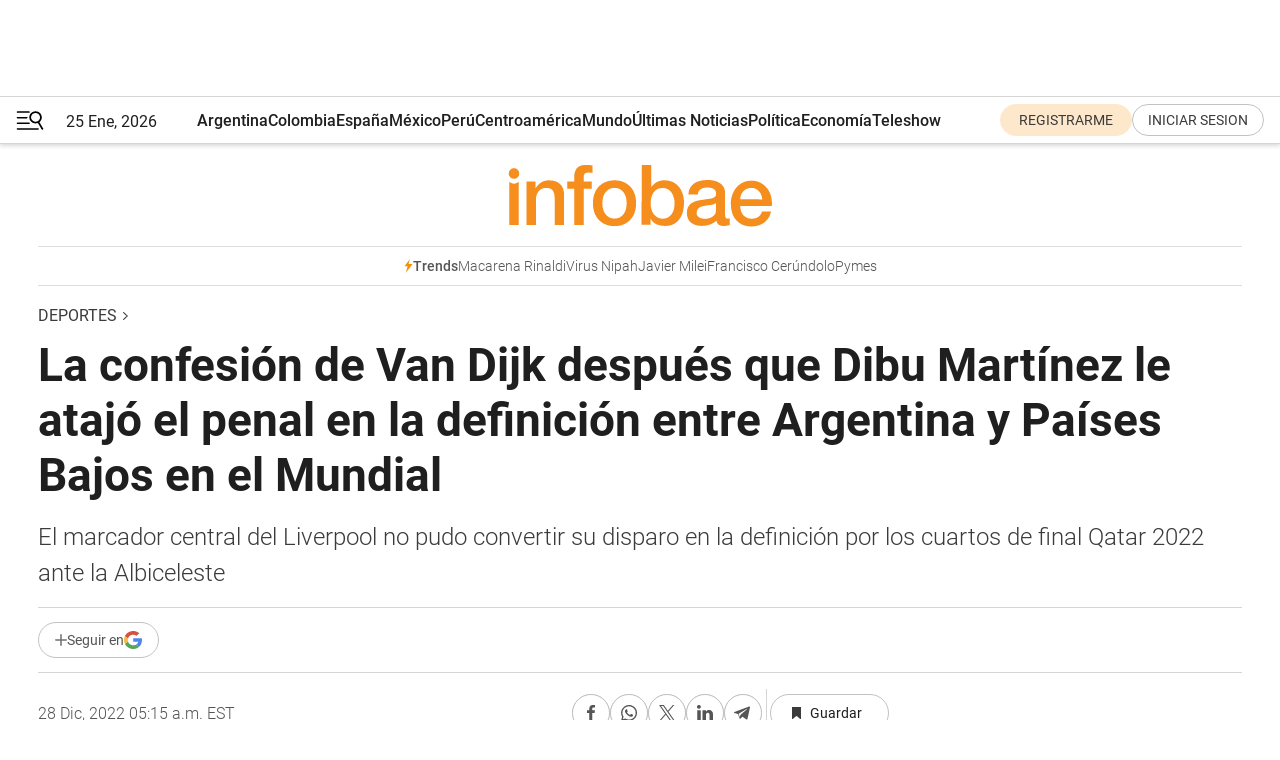

--- FILE ---
content_type: text/html; charset=utf-8
request_url: https://www.infobae.com/deportes/2022/12/28/la-confesion-de-van-dijk-despues-que-dibu-martinez-le-atajo-el-penal-en-la-definicion-entre-argentina-y-paises-bajos-en-el-mundial/
body_size: 45837
content:
<!DOCTYPE html><html lang="es" style="scroll-behavior:smooth"><head><meta charSet="UTF-8"/><meta name="MobileOptimized" content="width"/><meta name="HandheldFriendly" content="true"/><meta name="apple-mobile-web-app-capable" content="yes"/><meta name="apple-mobile-web-app-status-bar-style" content="blank-translucent"/><title>La confesión de Van Dijk después que Dibu Martínez le atajó el penal en la definición entre Argentina y Países Bajos en el Mundial - Infobae</title><meta name="title" content="La confesión de Van Dijk después que Dibu Martínez le atajó el penal en la definición entre Argentina y Países Bajos en el Mundial - Infobae"/><meta name="description" content="El marcador central del Liverpool no pudo convertir su disparo en la definición por los cuartos de final Qatar 2022 ante la Albiceleste"/><meta http-equiv="X-UA-Compatible" content="IE=edge,chrome=1"/><link rel="preload" as="font" type="font/woff2" crossorigin="" fetchpriority="high" href="https://www.infobae.com/assets/fonts/roboto-v30-latin-regular.woff2"/><link rel="preload" as="font" type="font/woff2" crossorigin="" fetchpriority="high" href="https://www.infobae.com/assets/fonts/roboto-v30-latin-300.woff2"/><link rel="preload" as="font" type="font/woff2" crossorigin="" fetchpriority="high" href="https://www.infobae.com/assets/fonts/roboto-v30-latin-500.woff2"/><link rel="preload" as="font" type="font/woff2" crossorigin="" fetchpriority="high" href="https://www.infobae.com/assets/fonts/roboto-v30-latin-700.woff2"/><link rel="preload" as="font" type="font/woff2" crossorigin="" fetchpriority="high" href="https://www.infobae.com/assets/fonts/roboto-v30-latin-italic.woff2"/><link rel="preload" as="font" type="font/woff2" crossorigin="" fetchpriority="high" href="https://www.infobae.com/assets/fonts/roboto-v30-latin-300italic.woff2"/><link rel="preload" as="font" type="font/woff2" crossorigin="" fetchpriority="high" href="https://www.infobae.com/assets/fonts/roboto-v30-latin-500italic.woff2"/><link rel="preload" as="font" type="font/woff2" crossorigin="" fetchpriority="high" href="https://www.infobae.com/assets/fonts/roboto-v30-latin-700italic.woff2"/><link rel="preload" href="/pf/resources/dist/infobae/css/main.css?d=3775" as="style"/><link rel="stylesheet" href="/pf/resources/dist/infobae/css/main.css?d=3775" media="screen, print"/><link rel="manifest" crossorigin="use-credentials" href="/pf/resources/manifest.json?d=3775"/><script type="application/javascript" id="polyfill-script">if(!Array.prototype.includes||!(window.Object && window.Object.assign)||!window.Promise||!window.Symbol||!window.fetch){document.write('<script type="application/javascript" src="/pf/dist/engine/polyfill.js?d=3775&mxId=00000000" defer=""><\/script>')}</script><script id="fusion-engine-react-script" type="application/javascript" src="/pf/dist/engine/react.js?d=3775&amp;mxId=00000000" defer=""></script><script id="fusion-engine-combinations-script" type="application/javascript" src="/pf/dist/components/combinations/default.js?d=3775&amp;mxId=00000000" defer=""></script><link rel="preconnect" href="https://sb.scorecardresearch.com/"/><link rel="preconnect" href="https://www.google-analytics.com/"/><link rel="preconnect" href="https://s.go-mpulse.net/"/><link rel="preconnect" href="https://fundingchoicesmessages.google.com/"/><link rel="preconnect" href="https://stats.g.doubleclick.net/"/><link rel="preconnect" href="https://www.googletagservices.com/"/><link id="fusion-template-styles" rel="stylesheet" type="text/css"/><link rel="preload" as="image" href="https://www.infobae.com/assets/images/logos/logo_infobae_naranja.svg"/><script src="/pf/resources/dist/infobae/js/main.js?d=3775" defer=""></script><script src="https://d1bl11pgu3tw3h.cloudfront.net/vendor/comscore/5.2.0/streamsense.min.js?org=infobae" defer=""></script><script src="https://sb.scorecardresearch.com/beacon.js" defer=""></script><script defer="">var _comscore = _comscore || []; _comscore.push({ c1: "2", c2: "8030908", options: { enableFirstPartyCookie: true, bypassUserConsentRequirementFor1PCookie: true } }); (function () { var s = document.createElement("script"), el = document.getElementsByTagName("script")[0]; s.async = true; s.src = "https://sb.scorecardresearch.com/cs/8030908/beacon.js"; el.parentNode.insertBefore(s, el); })();</script><script defer="">try{(function(i,s,o,g,r,a,m){i["GoogleAnalyticsObject"]=r;i[r]=i[r]||function(){(i[r].q=i[r].q||[]).push(arguments)},i[r].l=1*new Date;a=s.createElement(o),m=s.getElementsByTagName(o)[0];a.async=0;a.src=g;m.parentNode.insertBefore(a,m)})(window,document,"script","https://www.google-analytics.com/analytics.js","ga");ga("create","UA-759511-1","auto");ga("send","pageview");}catch(error){console.log("Error al inicializar gaScript:",error);}</script><script src="https://www.googletagmanager.com/gtag/js?id=G-Q2J791G3GV" async=""></script><script defer="">try{window.dataLayer = window.dataLayer || [];function gtag(){dataLayer.push(arguments);}gtag('js', new Date());gtag('config', 'G-Q2J791G3GV');}catch(error){console.log("Error al inicializar gaScript4:",error);}</script><script id="ebx" src="//applets.ebxcdn.com/ebx.js" async=""></script><script async="" src="https://functions.adnami.io/api/macro/adsm.macro.infobae.com.js"></script><script src="https://accounts.google.com/gsi/client" async="" defer=""></script><script>
  !function(e,o,n,i){if(!e){e=e||{},window.permutive=e,e.q=[];var t=function(){return([1e7]+-1e3+-4e3+-8e3+-1e11).replace(/[018]/g,function(e){return(e^(window.crypto||window.msCrypto).getRandomValues(new Uint8Array(1))[0]&15>>e/4).toString(16)})};e.config=i||{},e.config.apiKey=o,e.config.workspaceId=n,e.config.environment=e.config.environment||"production",(window.crypto||window.msCrypto)&&(e.config.viewId=t());for(var g=["addon","identify","track","trigger","query","segment","segments","ready","on","once","user","consent"],r=0;r<g.length;r++){var w=g[r];e[w]=function(o){return function(){var n=Array.prototype.slice.call(arguments,0);e.q.push({functionName:o,arguments:n})}}(w)}}}(window.permutive,"0cd2c32e-1a14-4e1f-96f0-a022c497b9cb","aa463839-b614-4c77-b5e9-6cdf10e1960c",{"consentRequired": true});
    window.googletag=window.googletag||{},window.googletag.cmd=window.googletag.cmd||[],window.googletag.cmd.push(function(){if(0===window.googletag.pubads().getTargeting("permutive").length){var e=window.localStorage.getItem("_pdfps");window.googletag.pubads().setTargeting("permutive",e?JSON.parse(e):[]);var o=window.localStorage.getItem("permutive-id");o&&(window.googletag.pubads().setTargeting("puid",o),window.googletag.pubads().setTargeting("ptime",Date.now().toString())),window.permutive.config.viewId&&window.googletag.pubads().setTargeting("prmtvvid",window.permutive.config.viewId),window.permutive.config.workspaceId&&window.googletag.pubads().setTargeting("prmtvwid",window.permutive.config.workspaceId)}});
    </script><script async="" src="https://a564e303-c351-48a1-b5d1-38585e343734.edge.permutive.app/aa463839-b614-4c77-b5e9-6cdf10e1960c-web.js"></script><script defer="">try{function classThemeChange(){const e=window.localStorage.getItem("theme"),a=document.querySelector("html");a.classList.contains("dark")||"dark"!==e||a.classList.add("dark"),a.classList.contains("dark")&&""===e&&a.classList.remove("dark")}window.addEventListener("themeChange",classThemeChange),classThemeChange();}catch(error){console.log("Error al inicializar themeJS:", error);}</script><script>try{(function(w,d,s,l,i){w[l]=w[l]||[];w[l].push({'gtm.start': new Date().getTime(),event:'gtm.js'});var f=d.getElementsByTagName(s)[0], j=d.createElement(s),dl=l!='dataLayer'?'&l='+l:'';j.async=true;j.src= 'https://www.googletagmanager.com/gtm.js?id='+i+dl;f.parentNode.insertBefore(j,f); })(window,document,'script','dataLayer','GTM-KTGQDC9');}catch(error){console.log("Error al inicializar gtmScript:",error);}</script><script>
  "undefined"!=typeof window&&(window.googlefc=window.googlefc||{},window.googlefc.callbackQueue=window.googlefc.callbackQueue||[],window.googlefc.callbackQueue.push({CONSENT_DATA_READY(){__tcfapi("addEventListener",2.2,(e,o)=>{if(o){console.log("Success getting consent data");let t=JSON.parse(localStorage.getItem("permutive-consent"));if(e?.gdprApplies){if(console.log("Country applies GDPR"),e?.eventStatus==="useractioncomplete"){console.log("First time modal");let n=e.purpose.consents["1"];n?(console.log("Consent accepted"),window.permutive.consent({opt_in:!0,token:"123"})):(console.log("Consent refused"),window.permutive.consent({opt_in:!1}))}else console.log("Consent already granted, skipping.")}else t?.opt_in?console.log("Consent already accepted for non-GDPR country, skipping."):(console.log("No previous consent found; automatically accepting consent."),window.permutive.consent({opt_in:!0,token:"123"}))}else console.error("Error getting consent data")})}}));
  </script><script defer="">try{!function(f,b,e,v,n,t,s) {if(f.fbq)return;n=f.fbq=function(){n.callMethod? n.callMethod.apply(n,arguments):n.queue.push(arguments)}; if(!f._fbq)f._fbq=n;n.push=n;n.loaded=!0;n.version='2.0'; n.queue=[];t=b.createElement(e);t.async=!0; t.src=v;s=b.getElementsByTagName(e)[0]; s.parentNode.insertBefore(t,s)}(window, document,'script', 'https://connect.facebook.net/en_US/fbevents.js'); fbq('init', '336383993555320'); fbq('track', 'PageView'); fbq('track', 'ViewContent');}catch(error){console.log("Error al inicializar facebookPixelRawCodeScript:",error);}</script><script src="https://cdn.onesignal.com/sdks/web/v16/OneSignalSDK.page.js" defer=""></script><script>const getCountry=(timeZone)=>{switch(timeZone){case 'America/Argentina/Buenos_Aires':case 'America/Argentina/Catamarca':case 'America/Argentina/ComodRivadavia':case 'America/Argentina/Cordoba':case 'America/Argentina/Jujuy':case 'America/Argentina/La_Rioja':case 'America/Argentina/Mendoza':case 'America/Argentina/Rio_Gallegos':case 'America/Argentina/Salta':case 'America/Argentina/San_Juan':case 'America/Argentina/San_Luis':case 'America/Argentina/Tucuman':case 'America/Argentina/Ushuaia':case 'America/Buenos_Aires':case 'America/Catamarca':case 'America/Cordoba':case 'America/Jujuy':case 'America/Mendoza':case 'America/Rosario':return'Argentina';case 'America/Bahia_Banderas':case 'America/Cancun':case 'America/Chihuahua':case 'America/Ciudad_Juarez':case 'America/Ensenada':case 'America/Hermosillo':case 'America/Matamoros':case 'America/Mazatlan':case 'America/Merida':case 'America/Mexico_City':case 'America/Monterrey':case 'America/Ojinaga':case 'America/Santa_Isabel':case 'America/Tijuana':case 'Mexico/BajaNorte':case 'Mexico/BajaSur':case 'Mexico/General':return'México';case 'Africa/Ceuta':case 'Atlantic/Canary':case 'Europe/Madrid':return'España';case 'America/Lima':return'Perú';case 'America/Bogota':return'Colombia';default:return'Otros'}};const country=getCountry(Intl.DateTimeFormat().resolvedOptions().timeZone);const getActionMessage=()=>{if(country==='Argentina'){return'Suscribite a nuestras notificaciones para recibir las últimas noticias de Argentina.'}
          if(country==='Otros'){return'Suscríbete a nuestras notificaciones para recibir las últimas noticias de todos los países.'}
          return'Suscríbete a nuestras notificaciones para recibir las últimas noticias de '+country+'.'};window.OneSignalDeferred=window.OneSignalDeferred||[];window.OneSignalDeferred.push(async(OneSignal)=>{await OneSignal.init({appId:'bef19c97-ed8d-479f-a038-e9d3da77d4c9',safari_web_id:'web.onesignal.auto.364542e4-0165-4e49-b6eb-0136f3f4eaa9',notifyButton:{enable:!1},allowLocalhostAsSecureOrigin:!0,serviceWorkerParam:{scope:'/'},serviceWorkerPath:'OneSignalSDKWorker.js',promptOptions:{slidedown:{prompts:[{type:'push',autoPrompt:!0,text:{actionMessage:getActionMessage(),acceptButton:'Suscribirse',cancelButton:'Después'},},],},},welcomeNotification:{title:'¡Bienvenido!',message:'Gracias por suscribirte a las notificaciones',url:'https://www.infobae.com/',},});OneSignal.User.addTag('region',country)})</script><link rel="dns-prefetch" href="https://sb.scorecardresearch.com/"/><link rel="dns-prefetch" href="https://www.google-analytics.com/"/><link rel="dns-prefetch" href="https://s.go-mpulse.net/"/><link rel="dns-prefetch" href="https://fundingchoicesmessages.google.com/"/><link rel="dns-prefetch" href="https://stats.g.doubleclick.net/"/><link rel="dns-prefetch" href="https://www.googletagservices.com/"/><meta name="viewport" content="width=device-width, initial-scale=1.0, user-scalable=yes, minimum-scale=0.5, maximum-scale=2.0"/><meta name="google-site-verification" content="DqMfuNB2bg-Ou_FEVXxZuzmDpPJ1ZVmOQVvwfJACGmM"/><link rel="canonical" href="https://www.infobae.com/deportes/2022/12/28/la-confesion-de-van-dijk-despues-que-dibu-martinez-le-atajo-el-penal-en-la-definicion-entre-argentina-y-paises-bajos-en-el-mundial/"/><link rel="amphtml" href="https://www.infobae.com/deportes/2022/12/28/la-confesion-de-van-dijk-despues-que-dibu-martinez-le-atajo-el-penal-en-la-definicion-entre-argentina-y-paises-bajos-en-el-mundial/?outputType=amp-type"/><meta property="keywords" content="Mundial Qatar 2022,Selección argentina,Selección de Países Bajos,Virgil van Dijk"/><meta name="robots" content="index, follow"/><meta name="googlebot" content="index, follow"/><meta name="robots" content="max-image-preview:large"/><meta name="distribution" content="global"/><meta name="rating" content="general"/><meta name="language" content="es_ES"/><link rel="alternate" type="application/rss+xml" title="RSS de Deportes - Infobae" href="https://www.infobae.com/arc/outboundfeeds/rss/category/deportes/"/><meta name="news_keywords" content="Mundial Qatar 2022,Selección argentina,Selección de Países Bajos,Virgil van Dijk"/><meta property="article:section" content="Deportes"/><meta property="article:published_time" content="2022-12-28T10:15:13.298Z"/><meta property="article:tag" content="Mundial Qatar 2022"/><meta property="article:tag" content="Selección argentina"/><meta property="article:tag" content="Selección de Países Bajos"/><meta property="article:tag" content="Virgil van Dijk"/><meta property="article:opinion" content="false"/><meta name="twitter:card" content="summary_large_image"/><meta name="twitter:creator" content="@infobae"/><meta name="twitter:description" content="El marcador central del Liverpool no pudo convertir su disparo en la definición por los cuartos de final Qatar 2022 ante la Albiceleste"/><meta name="twitter:image" content="https://www.infobae.com/resizer/v2/ZMC4425VH4SFGASDAXLQAXGY2M.jpg?auth=8bc524202c79f54b774b2c35c0f0f4420478368012e1a4bd23aed4c645a83869&amp;smart=true&amp;width=1024&amp;height=512&amp;quality=85"/><meta name="twitter:site" content="@infobae"/><meta name="twitter:title" content="La confesión de Van Dijk después que Dibu Martínez le atajó el penal en la definición entre Argentina y Países Bajos en el Mundial"/><meta property="twitter:domain" content="infobae.com"/><meta property="twitter:url" content="https://www.infobae.com/deportes/2022/12/28/la-confesion-de-van-dijk-despues-que-dibu-martinez-le-atajo-el-penal-en-la-definicion-entre-argentina-y-paises-bajos-en-el-mundial/"/><meta property="og:title" content="La confesión de Van Dijk después que Dibu Martínez le atajó el penal en la definición entre Argentina y Países Bajos en el Mundial"/><meta property="og:description" content="El marcador central del Liverpool no pudo convertir su disparo en la definición por los cuartos de final Qatar 2022 ante la Albiceleste"/><meta property="og:url" content="https://www.infobae.com/deportes/2022/12/28/la-confesion-de-van-dijk-despues-que-dibu-martinez-le-atajo-el-penal-en-la-definicion-entre-argentina-y-paises-bajos-en-el-mundial/"/><meta property="og:type" content="article"/><meta property="og:site_name" content="infobae"/><meta property="og:locale" content="es_LA"/><meta property="og:image" itemProp="image" content="https://www.infobae.com/resizer/v2/ZMC4425VH4SFGASDAXLQAXGY2M.jpg?auth=8bc524202c79f54b774b2c35c0f0f4420478368012e1a4bd23aed4c645a83869&amp;smart=true&amp;width=1200&amp;height=630&amp;quality=85"/><meta property="og:image:width" content="1200"/><meta property="og:image:height" content="630"/><meta property="fb:app_id" content="907935373302455"/><meta property="fb:pages" content="34839376970"/><meta property="fb:pages" content="436205896728888"/><meta property="fb:pages" content="142361755806396"/><meta name="isDFP" content="true"/><meta name="dfpPageType" content="nota"/><meta name="dfp_path" content="infobae/deportes"/><meta property="article:publisher" content="https://www.facebook.com/infobae"/><script type="application/ld+json">{"@context":"https://schema.org","@type":"NewsMediaOrganization","name":"Infobae","description":"El sitio de noticias en español más leído en el mundo. Con redacciones en Ciudad de México, Madrid, Bogotá, Lima y Buenos Aires; y corresponsales en las principales ciudades del mundo.","email":"contacto@infobae.com","url":"https://www.infobae.com","sameAs":["https://www.facebook.com/Infobae/","https://www.youtube.com/@Infobae","https://x.com/infobae","https://es.wikipedia.org/wiki/Infobae","https://whatsapp.com/channel/0029Va9TEIjLdQefbAqn7T1g"],"logo":{"@type":"ImageObject","url":"https://www.infobae.com/resizer/v2/NCYGYV4JW5CQHKEULJMKQU6MZU.png?auth=31eb621d6ad5fda030d6c893a4efe3120a76cc8178216c9c9a07fd3dd89a360f&width=255&height=60&quality=90","height":60,"width":255}}</script><script type="application/ld+json">{"@context":"https://schema.org","@type":"BreadcrumbList","itemListElement":[{"@type":"ListItem","position":1,"item":{"@id":"https://infobae.com","name":"Infobae"}},{"@type":"ListItem","position":2,"item":{"@id":"https://infobae.com/deportes","name":"Deportes"}}]}</script><script type="application/ld+json">{"@context":"https://schema.org","@type":"NewsArticle","headline":"La confesión de Van Dijk después que Dibu Martínez le atajó el penal en la definición entre Argentina y Países Bajos en el Mundial","description":"El marcador central del Liverpool no pudo convertir su disparo en la definición por los cuartos de final Qatar 2022 ante la Albiceleste","articleBody":"Uno de los partidos más apasionantes y dramáticos del Mundial de Qatar 2022 se dio en el Estadio Lusail, en el marco de los cuartos de final. En ese escenario se vieron las caras la selección argentina, que venía de eliminar a Australia, y Países Bajos, verdugo de Estados Unidos. El combinado albiceleste, que avanzó como líder del Grupo C pese a comenzar su camino con una inesperada derrota ante Arabia Saudita, ganaba el partido cómodamente gracias a los tantos de Nahuel Molina y Lionel Messi, pero la historia cambió de manera inesperada producto de un doblete de Wout Weghorst (el segundo fue en el minuto 11 del adicionado). Ambos equipos no lograron sacarse diferencias en el alargue y todo se definió en los penales, donde nuevamente emergió la enorme figura de Emiliano Dibu Martínez, quien contuvo los dos primeros disparos de los neerlandeses. El primero en malograr su remate fue Virgil van Dijk, referente del plantel. ”No pude dormir durante dos días después de ese partido”, comenzó su relato durante una entrevista con Viaplay. Y luego, añadió: “Estás tan cerca, incluso después de ir perdiendo 2-0. Desafortunadamente, fallas un lanzamiento importante. Me duele mucho, tuve una tarde y noche muy dura”. “Me desconecté del fútbol durante un tiempo y aproveché para estar con la familia. Es lo más importante en la vida”, concluyó el marcador central, quien fue titular y disputó todos los minutos de su equipo durante su estadía en la Copa del Mundo. Tras unos días de descanso, el defensor viajó a Inglaterra para ponerse nuevamente bajo las órdenes del estratega alemán del Liverpool Jürgen Klopp. Si bien no fue convocado para el partido por la cuarta ronda de la Copa de la Liga de Inglaterra ante Manchester City (cayeron por 3 a 2), reapareció en la victoria por 3 a 1 en condición de visitante ante Aston Villa. Fue titular y marcó un gol.&nbsp; “Era hora de volver a marcar. Era importante volver de esta manera”, esbozó. Tras esta victoria, los Reds acumulan tres triunfos en fila, lo que les permitió asentarse en zona de Europa League con 25 unidades, 15 del líder Arsenal. Seguir leyendo: El padre de Pablo Aimar reveló el detrás de escena del llanto tras el gol de Messi a México: “Me emocionó mucho y le pregunté qué le pasó” Nicolás Otamendi mostró los tesoros que se llevó de la final del Mundial: el detalle de los botines que enamoró a los fanáticos de Argentina Habló Federico Gomes Gerth, el jugador número 27 de la Selección: el gesto de Messi y lo que más lo sorprendió del Dibu Martínez","url":"https://www.infobae.com/deportes/2022/12/28/la-confesion-de-van-dijk-despues-que-dibu-martinez-le-atajo-el-penal-en-la-definicion-entre-argentina-y-paises-bajos-en-el-mundial/","dateCreated":"2022-12-28T09:36:32Z","dateModified":"2022-12-28T10:15:13Z","datePublished":"2022-12-28T10:15:13Z","mainEntityOfPage":{"@type":"WebPage","@id":"https://www.infobae.com/deportes/2022/12/28/la-confesion-de-van-dijk-despues-que-dibu-martinez-le-atajo-el-penal-en-la-definicion-entre-argentina-y-paises-bajos-en-el-mundial/"},"articleSection":"Deportes","creator":{"@type":"Organization","name":"INFOBAE","url":"https://www.infobae.com"},"keywords":"Mundial Qatar 2022,Selección argentina,Selección de Países Bajos,Virgil van Dijk","isAccessibleForFree":true,"copyrightYear":2022,"copyrightHolder":{"@type":"Organization","name":"Infobae","url":"https://www.infobae.com"},"inLanguage":"es-AR","contentLocation":{"@type":"Place","name":"Argentina"},"publisher":{"@type":"Organization","name":"infobae","logo":{"@type":"ImageObject","url":"https://www.infobae.com/resizer/v2/NCYGYV4JW5CQHKEULJMKQU6MZU.png?auth=31eb621d6ad5fda030d6c893a4efe3120a76cc8178216c9c9a07fd3dd89a360f&width=255&height=60&quality=90","height":60,"width":255}},"author":{"@type":"Organization","name":"INFOBAE","url":"https://www.infobae.com"},"image":[{"@type":"ImageObject","url":"https://www.infobae.com/resizer/v2/ZMC4425VH4SFGASDAXLQAXGY2M.jpg?auth=8bc524202c79f54b774b2c35c0f0f4420478368012e1a4bd23aed4c645a83869&smart=true&width=1200&height=675&quality=85","width":1200,"height":675},{"@type":"ImageObject","url":"https://www.infobae.com/resizer/v2/ZMC4425VH4SFGASDAXLQAXGY2M.jpg?auth=8bc524202c79f54b774b2c35c0f0f4420478368012e1a4bd23aed4c645a83869&smart=true&width=1200&height=900&quality=85","width":1200,"height":900},{"@type":"ImageObject","url":"https://www.infobae.com/resizer/v2/ZMC4425VH4SFGASDAXLQAXGY2M.jpg?auth=8bc524202c79f54b774b2c35c0f0f4420478368012e1a4bd23aed4c645a83869&smart=true&width=1200&height=1200&quality=85","width":1200,"height":1200}]}</script><script type="application/ld+json">{"@context":"https://schema.org","@graph":[{"@type":"VideoObject","@id":"https://www.infobae.com/deportes/2022/12/28/la-confesion-de-van-dijk-despues-que-dibu-martinez-le-atajo-el-penal-en-la-definicion-entre-argentina-y-paises-bajos-en-el-mundial/#video-OzJcuPD8-1","name":"Qatar 2022 - Paises Bajos Vs Argentina - Definición Por Penales","description":"Qatar 2022 - Paises Bajos Vs Argentina - Definición Por Penales","thumbnailUrl":"https://cdn.jwplayer.com/v2/media/OzJcuPD8/poster.jpg?width=720","uploadDate":"2022-12-09T22:26:21.000Z","duration":"P0Y0M0DT0H0M51S","contentUrl":"https://cdn.jwplayer.com/videos/OzJcuPD8-EKIhu2uu.mp4","embedUrl":"https://www.infobae.com/deportes/2022/12/28/la-confesion-de-van-dijk-despues-que-dibu-martinez-le-atajo-el-penal-en-la-definicion-entre-argentina-y-paises-bajos-en-el-mundial/","publisher":{"@type":"NewsMediaOrganization","name":"Infobae","url":"https://www.infobae.com"},"potentialAction":{"@type":"SeekToAction","target":"https://www.infobae.com/deportes/2022/12/28/la-confesion-de-van-dijk-despues-que-dibu-martinez-le-atajo-el-penal-en-la-definicion-entre-argentina-y-paises-bajos-en-el-mundial/?jw_start={seek_to_second_number}","startOffset-input":"required name=seek_to_second_number"}}]}</script><link rel="shortcut icon" type="image/x-icon" href="/pf/resources/favicon/favicon-32x32.png?d=3775"/><link rel="icon" sizes="16x16" type="image/png" href="/pf/resources/favicon/favicon-16x16.png?d=3775"/><link rel="icon" type="image/png" sizes="32x32" href="/pf/resources/favicon/favicon-32x32.png?d=3775"/><link rel="apple-touch-icon" href="/pf/resources/favicon/apple-touch-icon.png?d=3775"/><link rel="apple-touch-icon-precomposed" href="/pf/resources/favicon/apple-touch-icon-precomposed.png?d=3775"/><link rel="apple-touch-icon-120x120" href="/pf/resources/favicon/apple-touch-icon-120x120.png?d=3775"/><link rel="apple-touch-icon-120x120-precomposed" href="/pf/resources/favicon/apple-touch-icon-120x120-precomposed.png?d=3775"/><link rel="apple-touch-icon-152x152" href="/pf/resources/favicon/apple-touch-icon-152x152.png?d=3775"/><link rel="apple-touch-icon-152x152-precomposed" href="/pf/resources/favicon/apple-touch-icon-152x152-precomposed.png?d=3775"/><link rel="shortcut icon" sizes="192x192" href="/pf/resources/favicon/android-chrome-192x192.png?d=3775"/><link rel="shortcut icon" sizes="512x512" href="/pf/resources/favicon/android-chrome-512x512.png?d=3775"/><script async="" src="https://www.google.com/adsense/search/ads.js"></script><script>
        (function(g,o){
          g[o] = g[o] || function () {
            (g[o]['q'] = g[o]['q'] || []).push(arguments)
          }, g[o]['t'] = 1 * new Date
        })(window,'_googCsa');
      </script>
<script>(window.BOOMR_mq=window.BOOMR_mq||[]).push(["addVar",{"rua.upush":"false","rua.cpush":"true","rua.upre":"false","rua.cpre":"true","rua.uprl":"false","rua.cprl":"false","rua.cprf":"false","rua.trans":"SJ-7be790b1-edf6-47a5-bea9-72bd639a7687","rua.cook":"false","rua.ims":"false","rua.ufprl":"false","rua.cfprl":"false","rua.isuxp":"false","rua.texp":"norulematch","rua.ceh":"false","rua.ueh":"false","rua.ieh.st":"0"}]);</script>
                              <script>!function(e){var n="https://s.go-mpulse.net/boomerang/";if("False"=="True")e.BOOMR_config=e.BOOMR_config||{},e.BOOMR_config.PageParams=e.BOOMR_config.PageParams||{},e.BOOMR_config.PageParams.pci=!0,n="https://s2.go-mpulse.net/boomerang/";if(window.BOOMR_API_key="C7HNE-7B57D-WM7L2-K2VFG-FX3EW",function(){function e(){if(!o){var e=document.createElement("script");e.id="boomr-scr-as",e.src=window.BOOMR.url,e.async=!0,i.parentNode.appendChild(e),o=!0}}function t(e){o=!0;var n,t,a,r,d=document,O=window;if(window.BOOMR.snippetMethod=e?"if":"i",t=function(e,n){var t=d.createElement("script");t.id=n||"boomr-if-as",t.src=window.BOOMR.url,BOOMR_lstart=(new Date).getTime(),e=e||d.body,e.appendChild(t)},!window.addEventListener&&window.attachEvent&&navigator.userAgent.match(/MSIE [67]\./))return window.BOOMR.snippetMethod="s",void t(i.parentNode,"boomr-async");a=document.createElement("IFRAME"),a.src="about:blank",a.title="",a.role="presentation",a.loading="eager",r=(a.frameElement||a).style,r.width=0,r.height=0,r.border=0,r.display="none",i.parentNode.appendChild(a);try{O=a.contentWindow,d=O.document.open()}catch(_){n=document.domain,a.src="javascript:var d=document.open();d.domain='"+n+"';void(0);",O=a.contentWindow,d=O.document.open()}if(n)d._boomrl=function(){this.domain=n,t()},d.write("<bo"+"dy onload='document._boomrl();'>");else if(O._boomrl=function(){t()},O.addEventListener)O.addEventListener("load",O._boomrl,!1);else if(O.attachEvent)O.attachEvent("onload",O._boomrl);d.close()}function a(e){window.BOOMR_onload=e&&e.timeStamp||(new Date).getTime()}if(!window.BOOMR||!window.BOOMR.version&&!window.BOOMR.snippetExecuted){window.BOOMR=window.BOOMR||{},window.BOOMR.snippetStart=(new Date).getTime(),window.BOOMR.snippetExecuted=!0,window.BOOMR.snippetVersion=12,window.BOOMR.url=n+"C7HNE-7B57D-WM7L2-K2VFG-FX3EW";var i=document.currentScript||document.getElementsByTagName("script")[0],o=!1,r=document.createElement("link");if(r.relList&&"function"==typeof r.relList.supports&&r.relList.supports("preload")&&"as"in r)window.BOOMR.snippetMethod="p",r.href=window.BOOMR.url,r.rel="preload",r.as="script",r.addEventListener("load",e),r.addEventListener("error",function(){t(!0)}),setTimeout(function(){if(!o)t(!0)},3e3),BOOMR_lstart=(new Date).getTime(),i.parentNode.appendChild(r);else t(!1);if(window.addEventListener)window.addEventListener("load",a,!1);else if(window.attachEvent)window.attachEvent("onload",a)}}(),"".length>0)if(e&&"performance"in e&&e.performance&&"function"==typeof e.performance.setResourceTimingBufferSize)e.performance.setResourceTimingBufferSize();!function(){if(BOOMR=e.BOOMR||{},BOOMR.plugins=BOOMR.plugins||{},!BOOMR.plugins.AK){var n="true"=="true"?1:0,t="",a="cj3nbfqccuevw2lv7m4a-f-2810f3970-clientnsv4-s.akamaihd.net",i="false"=="true"?2:1,o={"ak.v":"39","ak.cp":"619111","ak.ai":parseInt("650669",10),"ak.ol":"0","ak.cr":9,"ak.ipv":4,"ak.proto":"h2","ak.rid":"18efcdf8","ak.r":51990,"ak.a2":n,"ak.m":"dscr","ak.n":"ff","ak.bpcip":"18.118.208.0","ak.cport":50368,"ak.gh":"2.17.209.155","ak.quicv":"","ak.tlsv":"tls1.3","ak.0rtt":"","ak.0rtt.ed":"","ak.csrc":"-","ak.acc":"","ak.t":"1769339704","ak.ak":"hOBiQwZUYzCg5VSAfCLimQ==Hq1RFz2M5fKNeL+vH2WJEYpGWr4BwbSzHLqMSrt6ATJqARlCxd1rEZuhmg/sABrRFxalLGLSeBgs3tvt2KYcp6JJn2g010Kx2Y+ybz/2vl9vCspOz7CKSjY9TOvTb0FffnqDlpGek+nnRowN+hFusZRMXZXGZGp4DefWxKRpGYbphvOdiTlOpH5541+8u/ngeDc51xuqlXQHnYCnAUyF0wHM/8kpdGmEtCiCWvbeIqDA8QbjZF9Lh2vTPk+Ct82FBGelryPFt2WQpHbS0WYIiZUYKntNkxgk55R4rD6Es1rBUZiYZx1txV/kxL+LbIIFjAr/szkxJGH/K3MYpFcdVftXd+UjMqLJoM87gVXVt4c6zotrp5+ABEjuFt3CNReKwoIfWKGH36Z2FR6b9KOrrrFYbjzOU9OWhyfwzlWdkug=","ak.pv":"136","ak.dpoabenc":"","ak.tf":i};if(""!==t)o["ak.ruds"]=t;var r={i:!1,av:function(n){var t="http.initiator";if(n&&(!n[t]||"spa_hard"===n[t]))o["ak.feo"]=void 0!==e.aFeoApplied?1:0,BOOMR.addVar(o)},rv:function(){var e=["ak.bpcip","ak.cport","ak.cr","ak.csrc","ak.gh","ak.ipv","ak.m","ak.n","ak.ol","ak.proto","ak.quicv","ak.tlsv","ak.0rtt","ak.0rtt.ed","ak.r","ak.acc","ak.t","ak.tf"];BOOMR.removeVar(e)}};BOOMR.plugins.AK={akVars:o,akDNSPreFetchDomain:a,init:function(){if(!r.i){var e=BOOMR.subscribe;e("before_beacon",r.av,null,null),e("onbeacon",r.rv,null,null),r.i=!0}return this},is_complete:function(){return!0}}}}()}(window);</script></head><body class="nd-body"><noscript><img src="https://sb.scorecardresearch.com/p?c1=2&amp;c2=8030908&amp;cv=4.4.0&amp;cj=1"/></noscript><noscript><iframe src="https://www.googletagmanager.com/ns.html?id=GTM-KTGQDC9" height="0" width="0" style="display:none;visibility:hidden"></iframe></noscript><noscript><img height="1" width="1" style="display:none" src="https://www.facebook.com/tr?id=336383993555320&ev=PageView&noscript=1"/></noscript><div id="fusion-app" class="fusion-app | infobae grid"><div class="article-right-rail-centered "><div class="article-right-rail-centered-layout "><nav><div class="interstitial_800x600 ad-wrapper"><div id="infobae_deportes_nota_interstitial_800x600" class="ad-interstitial-bg hide"></div><div class="dfpAd ad-interstitial"><button id="infobae_deportes_nota_interstitial_800x600_close" aria-label="infobae_deportes_nota_interstitial_800x600" class="close_ad hide"><i class="close"></i></button><div id="infobae/deportes/nota/interstitial_800x600" class="infobae/deportes/nota/interstitial_800x600 arcad"></div></div></div><div style="position:relative"><div class="masthead-navbar " id="mastheadnavbar"><div class="site-header" id="siteheader"><div class="sticky-navbar-ad-container"><div class="top_banner_970x80 ad-wrapper"><div class="dfpAd ad-top-banner"><div id="infobae/deportes/nota/top_banner_970x80" class="infobae/deportes/nota/top_banner_970x80 arcad"></div></div></div></div><div class="sectionnav-container"><span aria-label="Menu" class="hamburger hamburger-wrapper close" role="button" tabindex="-1"><svg viewBox="0 0 28 20" id="hamburger-icon" xmlns="http://www.w3.org/2000/svg" class="hamburger-icon" data-name="hamburger-icon" fill=""><path d="M27.8061 18.2936L23.9009 11.7199C26.6545 9.62581 27.2345 5.75713 25.1799 2.96266C23.0598 0.111715 18.9446 -0.552677 15.9985 1.50445C14.5751 2.49996 13.6279 3.97419 13.3517 5.66252C13.0628 7.34757 13.4737 9.04405 14.498 10.4274C16.2587 12.8169 19.499 13.7133 22.2858 12.6261L26.1944 19.1875C26.3514 19.4517 26.5513 19.6089 26.7784 19.668C26.9927 19.7238 27.2342 19.6816 27.4707 19.5593C28.2062 19.1465 28.0218 18.6387 27.8221 18.2846L27.8061 18.2936ZM24.3917 7.88058C24.0673 9.0572 23.2806 10.0477 22.1932 10.6578C21.1218 11.259 19.8172 11.4316 18.6191 11.1196C16.1094 10.466 14.6138 7.94849 15.2862 5.50947C15.9587 3.07045 18.5492 1.61694 21.0589 2.27047C23.5686 2.92401 25.0642 5.44156 24.3917 7.88058Z" fill=""></path><path d="M0 1.129C0 0.675362 0.371315 0.307617 0.829355 0.307617H12.9866C13.4446 0.307617 13.8159 0.675362 13.8159 1.129C13.8159 1.58264 13.4446 1.95038 12.9866 1.95038H0.829355C0.371315 1.95038 0 1.58264 0 1.129ZM0 7.04295C0 6.58931 0.371315 6.22157 0.829355 6.22157H10.5951C11.0531 6.22157 11.4245 6.58931 11.4245 7.04295C11.4245 7.49659 11.0531 7.86433 10.5951 7.86433H0.829355C0.371315 7.86433 0 7.49659 0 7.04295ZM0 12.9569C0 12.5033 0.371315 12.1355 0.829355 12.1355H12.9866C13.4446 12.1355 13.8159 12.5033 13.8159 12.9569C13.8159 13.4105 13.4446 13.7783 12.9866 13.7783H0.829355C0.371315 13.7783 0 13.4105 0 12.9569ZM0 18.8709C0 18.4172 0.371315 18.0495 0.829355 18.0495H22.4792C22.9372 18.0495 23.3086 18.4172 23.3086 18.8709C23.3086 19.3245 22.9372 19.6922 22.4792 19.6922H0.829355C0.371315 19.6922 0 19.3245 0 18.8709Z" fill=""></path></svg></span><a aria-label="infobae" class="site-logo" href="https://www.infobae.com/"><span class="site-logo"><img alt="Infobae" class="logo-image" height="25px" src="https://www.infobae.com/assets/images/logos/logo_infobae_naranja.svg" width="105px" fetchpriority="high" loading="eager"/></span></a><p class="date-info">25 Ene, 2026</p><div class="login-register-container"></div></div></div><nav class="content side-menu" id="side-menu" style="top:undefinedpx;height:calc(100vh - undefinedpx)"><div class="side-menu-sticky-items"><div class="queryly_searchicon_img"><label for="queryly_toggle" id="queryly-label"><button>Buscar en todo el sitio<svg id="search-icon" data-name="search-icon" xmlns="http://www.w3.org/2000/svg" viewBox="0 0 30 30"><path d="M20.35,17.59a10.43,10.43,0,1,0-3.21,3l7.7,7.65a2.19,2.19,0,1,0, 3.17-3l-.08-.07Zm-8.53.72a6.74,6.74,0,1,1,6.74-6.75,6.74,6.74,0,0,1-6.74,6.75Zm0,0"></path></svg></button></label></div></div><div class="dropdown"><div id="dropdown-item-ctn0" class="dropdown-item-ctn"><a class="item non-bold" href="https://www.infobae.com/?noredirect" rel="noopener noreferrer">Argentina</a></div><div id="dropdown-body0" class="dropdown-body"></div></div><div class="dropdown"><div id="dropdown-item-ctn2" class="dropdown-item-ctn"><a class="item non-bold" href="https://www.infobae.com/colombia/" rel="noopener noreferrer">Colombia</a></div><div id="dropdown-body2" class="dropdown-body"></div></div><div class="dropdown"><div id="dropdown-item-ctn4" class="dropdown-item-ctn"><a class="item non-bold" href="https://www.infobae.com/espana/" rel="noopener noreferrer">España</a></div><div id="dropdown-body4" class="dropdown-body"></div></div><div class="dropdown"><div id="dropdown-item-ctn6" class="dropdown-item-ctn"><a class="item non-bold" href="https://www.infobae.com/mexico/" rel="noopener noreferrer">México</a></div><div id="dropdown-body6" class="dropdown-body"></div></div><div class="dropdown"><div id="dropdown-item-ctn8" class="dropdown-item-ctn"><a class="item non-bold" href="https://www.infobae.com/peru/" rel="noopener noreferrer">Perú</a></div><div id="dropdown-body8" class="dropdown-body"></div></div><div class="dropdown"><div id="dropdown-item-ctn10" class="dropdown-item-ctn"><a class="item non-bold" href="https://www.infobae.com/centroamerica/" rel="noopener noreferrer">Centroamérica</a></div><div id="dropdown-body10" class="dropdown-body"></div></div><div class="dropdown"><div id="dropdown-item-ctn12" class="dropdown-item-ctn"><a class="item" href="https://www.infobae.com/america/" rel="noopener noreferrer">Mundo</a><div aria-label="Menu Item" class="icon-dropdown" role="button" tabindex="-1"><svg id="down-icon0" width="12" height="12" viewBox="0 0 12 8" fill="none" xmlns="http://www.w3.org/2000/svg" class="icon-drop "><path d="M-9.87742e-07 1.167C-9.69427e-07 0.748023 0.335182 0.41284 0.754162 0.41284C0.969636 0.41284 1.17314 0.496636 1.31679 0.652256L5.98541 5.72789L10.654 0.652257C10.9294 0.341015 11.4082 0.293132 11.7314 0.568461C12.0546 0.84379 12.0905 1.32262 11.8152 1.64584C11.8032 1.65781 11.7913 1.68175 11.7793 1.69372L6.54804 7.36789C6.26074 7.67913 5.78191 7.6911 5.47067 7.41577C5.4587 7.4038 5.44673 7.39183 5.42278 7.36789L0.203504 1.68175C0.071824 1.5381 -9.96114e-07 1.35853 -9.87742e-07 1.167Z" fill="#9B9B9B"></path></svg></div></div><div id="dropdown-body12" class="dropdown-body"><a class="dropdown-item" href="https://www.infobae.com/venezuela/"><span class="dropdown-submenu">Venezuela</span></a><a class="dropdown-item" href="https://www.infobae.com/entretenimiento/"><span class="dropdown-submenu">Entretenimiento</span></a><a class="dropdown-item" href="https://www.infobae.com/economist/"><span class="dropdown-submenu">The economist</span></a><a class="dropdown-item" href="https://www.infobae.com/wapo/"><span class="dropdown-submenu">The Washington Post</span></a><a class="dropdown-item" href="https://www.infobae.com/america/realeza/"><span class="dropdown-submenu">Realeza</span></a><a class="dropdown-item" href="https://www.infobae.com/america/opinion/"><span class="dropdown-submenu">Opinión</span></a></div></div><div class="dropdown"><div id="dropdown-item-ctn14" class="dropdown-item-ctn"><a class="item non-bold" href="https://www.infobae.com/ultimas-noticias/" rel="noopener noreferrer">Últimas Noticias</a></div><div id="dropdown-body14" class="dropdown-body"></div></div><div class="dropdown"><div id="dropdown-item-ctn16" class="dropdown-item-ctn"><a class="item" href="https://www.infobae.com/politica/" rel="noopener noreferrer">Política</a><div aria-label="Menu Item" class="icon-dropdown" role="button" tabindex="-1"><svg id="down-icon0" width="12" height="12" viewBox="0 0 12 8" fill="none" xmlns="http://www.w3.org/2000/svg" class="icon-drop "><path d="M-9.87742e-07 1.167C-9.69427e-07 0.748023 0.335182 0.41284 0.754162 0.41284C0.969636 0.41284 1.17314 0.496636 1.31679 0.652256L5.98541 5.72789L10.654 0.652257C10.9294 0.341015 11.4082 0.293132 11.7314 0.568461C12.0546 0.84379 12.0905 1.32262 11.8152 1.64584C11.8032 1.65781 11.7913 1.68175 11.7793 1.69372L6.54804 7.36789C6.26074 7.67913 5.78191 7.6911 5.47067 7.41577C5.4587 7.4038 5.44673 7.39183 5.42278 7.36789L0.203504 1.68175C0.071824 1.5381 -9.96114e-07 1.35853 -9.87742e-07 1.167Z" fill="#9B9B9B"></path></svg></div></div><div id="dropdown-body16" class="dropdown-body"><a class="dropdown-item" href="https://www.infobae.com/leyes/"><span class="dropdown-submenu">Leyes</span></a></div></div><div class="dropdown"><div id="dropdown-item-ctn18" class="dropdown-item-ctn"><a class="item non-bold" href="https://www.infobae.com/economia/" rel="noopener noreferrer">Economía</a></div><div id="dropdown-body18" class="dropdown-body"></div></div><div class="dropdown"><div id="dropdown-item-ctn20" class="dropdown-item-ctn"><a class="item non-bold" href="https://www.infobae.com/teleshow/" rel="noopener noreferrer">Teleshow</a></div><div id="dropdown-body20" class="dropdown-body"></div></div><div class="dropdown"><div id="dropdown-item-ctn22" class="dropdown-item-ctn"><a class="item" href="https://www.infobae.com/deportes/" rel="noopener noreferrer">Deportes</a><div aria-label="Menu Item" class="icon-dropdown" role="button" tabindex="-1"><svg id="down-icon0" width="12" height="12" viewBox="0 0 12 8" fill="none" xmlns="http://www.w3.org/2000/svg" class="icon-drop "><path d="M-9.87742e-07 1.167C-9.69427e-07 0.748023 0.335182 0.41284 0.754162 0.41284C0.969636 0.41284 1.17314 0.496636 1.31679 0.652256L5.98541 5.72789L10.654 0.652257C10.9294 0.341015 11.4082 0.293132 11.7314 0.568461C12.0546 0.84379 12.0905 1.32262 11.8152 1.64584C11.8032 1.65781 11.7913 1.68175 11.7793 1.69372L6.54804 7.36789C6.26074 7.67913 5.78191 7.6911 5.47067 7.41577C5.4587 7.4038 5.44673 7.39183 5.42278 7.36789L0.203504 1.68175C0.071824 1.5381 -9.96114e-07 1.35853 -9.87742e-07 1.167Z" fill="#9B9B9B"></path></svg></div></div><div id="dropdown-body22" class="dropdown-body"><a class="dropdown-item" href="https://www.infobae.com/tenis-argentino/"><span class="dropdown-submenu">Tenis argentino</span></a></div></div><div class="dropdown"><div id="dropdown-item-ctn24" class="dropdown-item-ctn"><a class="item non-bold" href="https://www.infobae.com/sociedad/" rel="noopener noreferrer">Sociedad</a></div><div id="dropdown-body24" class="dropdown-body"></div></div><div class="dropdown"><div id="dropdown-item-ctn26" class="dropdown-item-ctn"><a class="item non-bold" href="https://www.infobae.com/sociedad/policiales/" rel="noopener noreferrer">Policiales</a></div><div id="dropdown-body26" class="dropdown-body"></div></div><div class="dropdown"><div id="dropdown-item-ctn28" class="dropdown-item-ctn"><a class="item non-bold" href="https://www.infobae.com/perros-y-gatos/" rel="noopener noreferrer">Perros y gatos</a></div><div id="dropdown-body28" class="dropdown-body"></div></div><div class="dropdown"><div id="dropdown-item-ctn30" class="dropdown-item-ctn"><a class="item non-bold" href="https://www.infobae.com/revista-chacra/" rel="noopener noreferrer">Chacra y Campo</a></div><div id="dropdown-body30" class="dropdown-body"></div></div><div class="dropdown"><div id="dropdown-item-ctn32" class="dropdown-item-ctn"><a class="item non-bold" href="https://www.infobae.com/movant/" rel="noopener noreferrer">Movant LogComex</a></div><div id="dropdown-body32" class="dropdown-body"></div></div><div class="dropdown"><div id="dropdown-item-ctn34" class="dropdown-item-ctn"><a class="item non-bold" href="https://www.infobae.com/turismo/" rel="noopener noreferrer">Turismo</a></div><div id="dropdown-body34" class="dropdown-body"></div></div><div class="dropdown"><div id="dropdown-item-ctn36" class="dropdown-item-ctn"><a class="item" href="https://www.infobae.com/tendencias/" rel="noopener noreferrer">Tendencias</a><div aria-label="Menu Item" class="icon-dropdown" role="button" tabindex="-1"><svg id="down-icon0" width="12" height="12" viewBox="0 0 12 8" fill="none" xmlns="http://www.w3.org/2000/svg" class="icon-drop "><path d="M-9.87742e-07 1.167C-9.69427e-07 0.748023 0.335182 0.41284 0.754162 0.41284C0.969636 0.41284 1.17314 0.496636 1.31679 0.652256L5.98541 5.72789L10.654 0.652257C10.9294 0.341015 11.4082 0.293132 11.7314 0.568461C12.0546 0.84379 12.0905 1.32262 11.8152 1.64584C11.8032 1.65781 11.7913 1.68175 11.7793 1.69372L6.54804 7.36789C6.26074 7.67913 5.78191 7.6911 5.47067 7.41577C5.4587 7.4038 5.44673 7.39183 5.42278 7.36789L0.203504 1.68175C0.071824 1.5381 -9.96114e-07 1.35853 -9.87742e-07 1.167Z" fill="#9B9B9B"></path></svg></div></div><div id="dropdown-body36" class="dropdown-body"><a class="dropdown-item" href="https://www.infobae.com/tendencias/estar-mejor/"><span class="dropdown-submenu">Estar Mejor</span></a></div></div><div class="dropdown"><div id="dropdown-item-ctn38" class="dropdown-item-ctn"><a class="item non-bold" href="https://www.infobae.com/que-puedo-ver/" rel="noopener noreferrer">Qué puedo ver</a></div><div id="dropdown-body38" class="dropdown-body"></div></div><div class="dropdown"><div id="dropdown-item-ctn40" class="dropdown-item-ctn"><a class="item non-bold" href="https://www.infobae.com/educacion/" rel="noopener noreferrer">Educación</a></div><div id="dropdown-body40" class="dropdown-body"></div></div><div class="dropdown"><div id="dropdown-item-ctn42" class="dropdown-item-ctn"><a class="item non-bold" href="https://www.infobae.com/podcasts/" rel="noopener noreferrer">Podcasts</a></div><div id="dropdown-body42" class="dropdown-body"></div></div><div class="dropdown"><div id="dropdown-item-ctn44" class="dropdown-item-ctn"><a class="item non-bold" href="https://www.infobae.com/video/" rel="noopener noreferrer">Video</a></div><div id="dropdown-body44" class="dropdown-body"></div></div><div class="dropdown"><div id="dropdown-item-ctn46" class="dropdown-item-ctn"><a class="item non-bold" href="https://www.infobae.com/cultura/" rel="noopener noreferrer">Cultura</a></div><div id="dropdown-body46" class="dropdown-body"></div></div><div class="dropdown"><div id="dropdown-item-ctn48" class="dropdown-item-ctn"><a class="item non-bold" href="https://www.infobae.com/malditos-nerds/" rel="noopener noreferrer">Malditos Nerds</a></div><div id="dropdown-body48" class="dropdown-body"></div></div><div class="dropdown"><div id="dropdown-item-ctn50" class="dropdown-item-ctn"><a class="item non-bold" href="https://www.infobae.com/tecno/" rel="noopener noreferrer">Tecno</a></div><div id="dropdown-body50" class="dropdown-body"></div></div><div class="dropdown"><div id="dropdown-item-ctn52" class="dropdown-item-ctn"><a class="item non-bold" href="https://www.infobae.com/virales/" rel="noopener noreferrer">Virales</a></div><div id="dropdown-body52" class="dropdown-body"></div></div><div class="dropdown"><div id="dropdown-item-ctn54" class="dropdown-item-ctn"><a class="item non-bold" href="https://www.infobae.com/judiciales/" rel="noopener noreferrer">Judiciales</a></div><div id="dropdown-body54" class="dropdown-body"></div></div><div class="dropdown"><div id="dropdown-item-ctn56" class="dropdown-item-ctn"><a class="item non-bold" href="https://www.infobae.com/salud/" rel="noopener noreferrer">Salud</a></div><div id="dropdown-body56" class="dropdown-body"></div></div><div class="dropdown"><div id="dropdown-item-ctn58" class="dropdown-item-ctn"><a class="item non-bold" href="https://www.infobae.com/autos/" rel="noopener noreferrer">Autos</a></div><div id="dropdown-body58" class="dropdown-body"></div></div><div class="dark-mode-btn "><div class="dark-mode-btn__container "><div class="dark-mode-btn__toggler "><div class="dark-mode-btn__circle "></div><svg class="light-icon" width="12" height="12" viewBox="0 0 12 12" fill="none" xmlns="http://www.w3.org/2000/svg"><path d="M12 6.10608C11.8953 6.34856 11.7107 6.445 11.4462 6.43122C11.2092 6.41745 10.9722 6.43122 10.738 6.42847C10.4762 6.42847 10.2861 6.24385 10.2861 6.00137C10.2861 5.75614 10.4762 5.57703 10.738 5.57428C10.975 5.57428 11.2119 5.5853 11.4462 5.57152C11.7107 5.55499 11.8925 5.65418 12 5.89666V6.11159V6.10608Z" fill="#1F1F1F"></path><path d="M5.89114 12C5.64866 11.8953 5.55222 11.7107 5.566 11.4462C5.57978 11.2092 5.566 10.9722 5.56876 10.738C5.56876 10.4762 5.75337 10.2861 5.99585 10.2861C6.23833 10.2861 6.42295 10.4762 6.42295 10.738C6.42295 10.975 6.41192 11.2119 6.4257 11.4462C6.44223 11.7107 6.34304 11.8925 6.10056 12H5.88563H5.89114Z" fill="#1F1F1F"></path><path d="M5.99859 2.57084C7.89158 2.57084 9.43188 4.11389 9.42636 6.00414C9.42361 7.88887 7.88331 9.42642 5.99859 9.42642C4.10835 9.42642 2.5653 7.88336 2.57081 5.99036C2.57357 4.10563 4.11386 2.56808 5.99859 2.56808V2.57084ZM6.00685 3.42778C4.5878 3.42503 3.43051 4.57681 3.42775 5.99036C3.425 7.40942 4.57678 8.56672 5.99032 8.56947C7.40938 8.57223 8.56666 7.42045 8.56942 6.00414C8.57218 4.58508 7.4204 3.42778 6.0041 3.42503L6.00685 3.42778Z" fill="#1F1F1F"></path><path d="M6.42851 0.856948C6.42851 0.994721 6.42851 1.13249 6.42851 1.27302C6.423 1.52377 6.24114 1.7139 6.00417 1.7139C5.7672 1.7139 5.57708 1.52652 5.57432 1.27853C5.57157 0.997476 5.57157 0.716419 5.57432 0.435362C5.57432 0.184616 5.76445 0 6.00417 0C6.23563 0 6.423 0.187371 6.42851 0.429852C6.43127 0.573135 6.42851 0.716419 6.42851 0.856948Z" fill="#1F1F1F"></path><path d="M0.851433 6.4285C0.713661 6.4285 0.575889 6.4285 0.435361 6.4285C0.18737 6.42299 0 6.23562 0 5.9959C0 5.75617 0.18737 5.57431 0.440872 5.57155C0.716416 5.5688 0.994717 5.57155 1.27026 5.57155C1.52101 5.57155 1.71113 5.75893 1.71389 5.9959C1.71389 6.23838 1.52652 6.42575 1.26475 6.4285C1.12698 6.4285 0.989206 6.4285 0.848678 6.4285H0.851433Z" fill="#1F1F1F"></path><path d="M1.6312 2.11615C1.63671 1.88745 1.71662 1.75519 1.87368 1.67804C2.03074 1.60088 2.19607 1.60915 2.32558 1.72763C2.52672 1.90949 2.71961 2.10238 2.90422 2.30352C3.05301 2.4661 3.03097 2.7196 2.87667 2.87391C2.7196 3.02821 2.46886 3.05025 2.30629 2.90146C2.1079 2.72235 1.92053 2.52947 1.73867 2.33384C1.67805 2.26495 1.65325 2.163 1.63396 2.11891L1.6312 2.11615Z" fill="#1F1F1F"></path><path d="M9.8865 1.63127C10.1152 1.63953 10.2475 1.71944 10.3246 1.8765C10.4018 2.03632 10.388 2.19889 10.2695 2.32564C10.0877 2.52679 9.89477 2.71967 9.69362 2.90153C9.52829 3.05033 9.27755 3.02553 9.12324 2.86847C8.96894 2.71141 8.9524 2.46066 9.1012 2.29809C9.28306 2.10245 9.47319 1.91232 9.66882 1.73322C9.73495 1.6726 9.83966 1.65055 9.8865 1.63127Z" fill="#1F1F1F"></path><path d="M1.63124 9.87282C1.65604 9.82597 1.69186 9.71576 1.7635 9.6386C1.92332 9.4595 2.09691 9.29141 2.27326 9.12609C2.44961 8.95525 2.70587 8.96076 2.87395 9.12609C3.04203 9.29141 3.04754 9.55043 2.8767 9.72678C2.70862 9.90313 2.53503 10.0767 2.35592 10.2476C2.22091 10.3771 2.05558 10.4074 1.88474 10.3302C1.71942 10.2558 1.63675 10.1208 1.62849 9.87557L1.63124 9.87282Z" fill="#1F1F1F"></path><path d="M10.3716 9.89209C10.3605 10.1208 10.2779 10.2531 10.1208 10.3275C9.96099 10.4019 9.80117 10.3881 9.67167 10.2696C9.47603 10.0877 9.28591 9.90036 9.10405 9.70197C8.94974 9.53389 8.97178 9.27763 9.13436 9.12057C9.29142 8.96902 9.54216 8.95248 9.70473 9.10403C9.89762 9.28314 10.085 9.46775 10.2613 9.66339C10.3247 9.73503 10.3495 9.8425 10.3716 9.89209Z" fill="#1F1F1F"></path></svg><svg class="dark-icon" width="12" height="12" viewBox="0 0 12 12" fill="none" xmlns="http://www.w3.org/2000/svg"><path d="M0 5.6173C0.0203122 5.43051 0.0372386 5.24373 0.0643215 5.06034C0.314839 3.37929 1.12056 2.02766 2.4747 1.00545C3.0773 0.550379 3.74422 0.227753 4.46869 0.0205937C4.65488 -0.0337432 4.83769 0.0205937 4.93925 0.17002C5.0442 0.319447 5.04081 0.492646 4.90878 0.659052C4.52624 1.14129 4.25202 1.67447 4.09968 2.27218C3.82885 3.33175 3.90671 4.36075 4.36374 5.3558C4.84785 6.40178 5.62648 7.15571 6.67594 7.61078C7.44104 7.94359 8.24337 8.04887 9.07278 7.93341C9.89881 7.81794 10.6267 7.48852 11.28 6.97232C11.3647 6.9044 11.473 6.83988 11.578 6.8229C11.8589 6.77875 12.0519 7.00628 11.9876 7.28136C11.754 8.25264 11.3241 9.12542 10.6673 9.88274C9.8785 10.7929 8.90352 11.4279 7.74572 11.7506C5.92101 12.26 4.20463 11.9917 2.64059 10.9219C1.29998 10.005 0.470565 8.72808 0.128643 7.13533C0.0744772 6.88742 0.0575511 6.63272 0.0236975 6.38141C0.0169267 6.34066 0.0101555 6.2999 0.0033848 6.25575C0.0033848 6.0452 0.0033848 5.83125 0.0033848 5.62069L0 5.6173ZM3.63589 1.2228C1.77732 2.17709 0.51119 4.33359 0.897122 6.72441C1.28644 9.1424 3.23303 10.9491 5.68742 11.1563C8.04025 11.3566 9.99699 9.95746 10.8399 8.24584C8.6293 9.16617 6.55069 8.9692 4.80045 7.26778C3.04683 5.55956 2.78277 3.48118 3.63927 1.2228H3.63589Z" fill="white"></path>;</svg></div></div></div></nav><nav class="right-panel " id="right-panel" style="height:calc(100vh - undefinedpx)"><div class="right-panel__header"><div class="right-panel__user-data"><div class="right-panel__content-avatar"><div class="user-default-avatar-ctn"><svg class="user-default-avatar" viewBox="0 0 32 32" fill="none" xmlns="http://www.w3.org/2000/svg"><path d="M24.544 27.9848C24.544 26.7713 24.5689 25.6161 24.544 24.4608C24.411 21.9425 22.3996 19.9311 19.8813 19.8064C17.3381 19.7649 14.7948 19.7649 12.2515 19.8064C9.63345 19.8563 7.51406 21.9674 7.44757 24.5855C7.42264 25.5745 7.43926 26.5636 7.43095 27.5443V28.0263C3.00101 24.8764 0.665526 19.5405 1.34706 14.1464C2.36935 6.05951 9.75812 0.32469 17.845 1.34698C23.8292 2.10331 28.7578 6.4252 30.2788 12.2681C31.8496 18.194 29.564 24.4691 24.544 27.9848M15.9833 6.50001C13.1575 6.50832 10.8801 8.80225 10.8885 11.6281C10.8968 14.4539 13.1907 16.7313 16.0165 16.7229C18.8424 16.7146 21.1197 14.4207 21.1114 11.5949C21.1114 11.5949 21.1114 11.5865 21.1114 11.5782C21.0948 8.76069 18.8008 6.4917 15.9833 6.50001" fill="#D5D5D5"></path><circle cx="16" cy="16" r="15.75" stroke="#777777" stroke-width="0.5"></circle></svg></div></div><div class="right-panel__content-info"><span>Bienvenido</span><span>Por favor, ingresa a tu cuenta.</span></div></div><div class="right-panel__auth-buttons"><button aria-label="Registrarme" class="right-panel__auth-buttons-register">REGISTRARME</button><button aria-label="Iniciar sesión" class="right-panel__auth-buttons-login">INICIAR SESIÓN</button></div></div></nav></div></div><div class="width_full" style="height:falsepx"></div></nav><div class="article-right-rail-centered-content"><aside class="article-right-rail-centered-left-span span-rail" data-element="span-rail"><div class="span-section"><div class="megalateral_2_250x600 ad-wrapper ad-desktop"><div class="dfpAd ad-megalateral"><div id="infobae/deportes/nota/megalateral_2_250x600" class="infobae/deportes/nota/megalateral_2_250x600 arcad"></div></div></div></div></aside><div class="article-right-rail-centered-layout-body "><div class="top page-container"><div class="masthead-header"><div class="mhh-new"><div id="fusion-static-enter:static-masthead-header" style="display:none" data-fusion-component="static-masthead-header" data-persistent-entry="true"></div><a aria-label="Logo link" class="mhh-site-logo" href="https://www.infobae.com/" rel="noreferrer noopener"><img alt="Infobae" height="65" loading="eager" src="https://www.infobae.com/assets/images/logos/logo_infobae_naranja.svg" width="280" fetchpriority="high"/></a><div id="fusion-static-exit:static-masthead-header" style="display:none" data-fusion-component="static-masthead-header" data-persistent-exit="true"></div><div class="header_izq_180x70 ad-wrapper ad-desktop"><div class="dfpAd ad-header-masthead-left"><div id="infobae/deportes/nota/header_izq_180x70" class="infobae/deportes/nota/header_izq_180x70 arcad"></div></div></div><div class="header_der_180x70 ad-wrapper ad-desktop"><div class="dfpAd ad-header-masthead-right"><div id="infobae/deportes/nota/header_der_180x70" class="infobae/deportes/nota/header_der_180x70 arcad"></div></div></div></div><div class="ctn-quicklinks"></div></div></div><section class="article-section page-container"><header class="article-header-wrapper"><div class="article-header with-follow-button-ctn"><div class="display_flex justify_space_between article-section-ctn"><div class="display_flex align_items_center"><a aria-label="Deportes" class="display_flex align_items_center article-section-tag" href="/deportes/">Deportes</a><svg class="arrow" fill="none" viewBox="0 0 5 8" xmlns="http://www.w3.org/2000/svg"><path d="M0.519579 8C0.240259 8 0.0168041 7.77654 0.0168041 7.49723C0.0168041 7.35358 0.0726679 7.21791 0.176415 7.12214L3.56017 4.00973L0.176415 0.897311C-0.0310792 0.713758 -0.0630014 0.394536 0.120551 0.179062C0.304104 -0.0364133 0.623326 -0.0603549 0.838801 0.123198C0.846781 0.131178 0.862742 0.139159 0.870723 0.147139L4.6535 3.63464C4.861 3.82617 4.86898 4.14539 4.68543 4.35289C4.67744 4.36087 4.66946 4.36885 4.6535 4.38481L0.862742 7.86433C0.766976 7.95212 0.647267 8 0.519579 8V8Z"></path></svg></div></div><h1 id="la-confesion-de-van-dijk-despues-que-dibu-martinez-le-atajo-el-penal-en-la-definicion-entre-argentina-y-paises-bajos-en-el-mundial" class="display-block article-headline text_align_left">La confesión de Van Dijk después que Dibu Martínez le atajó el penal en la definición entre Argentina y Países Bajos en el Mundial</h1><h2 class="article-subheadline text_align_left">El marcador central del Liverpool no pudo convertir su disparo en la definición por los cuartos de final Qatar 2022 ante la Albiceleste </h2><div class="display_flex align_items_center flex_row byline follow-button-ctn no-author"><a aria-label="Seguir en Google" class="follow-button display_flex align_items_center" href="https://profile.google.com/cp/CgsvbS8wMTI1aDVmaA" rel="noopener noreferrer" target="_blank" title="Seguir en Google"><svg id="Capa_1" xmlns="http://www.w3.org/2000/svg" viewBox="0 0 9.9 10" width="16" height="16" class="follow-button-icon-more"><g id="Grupo_9508"><g id="Grupo_9506"><path id="Uni\xF3n_6" fill="#707070" d="M4.3,9.3v-3.7H.6c-.36-.03-.63-.34-.6-.7,.03-.32,.28-.57,.6-.6h3.7V.6c.03-.36,.34-.63,.7-.6,.32,.03,.57,.28,.6,.6v3.7h3.7c.36,.03,.63,.34,.6,.7-.03,.32-.28,.57-.6,.6h-3.69v3.7c.03,.36-.24,.67-.6,.7-.36,.03-.67-.24-.7-.6,0-.03,0-.07,0-.1h0Z"></path></g></g></svg><span>Seguir en</span><img alt="Icono de Google para seguir en redes sociales" class="follow-button-icon" height="18" src="https://www.infobae.com/assets/images/icons/IconGoogle.svg" width="18" fetchpriority="high" loading="eager" decoding="async"/></a></div></div></header><article class="article"><div class="sharebar-container display_flex"><div class="share-bar-article-date-container "><span class="sharebar-article-date">28 Dic, 2022 05:15 a.m. EST</span></div><div class="sharebar-buttons-container display_flex"><div aria-label="Guardar" class="sharebar-buttons button-save" role="button" tabindex="0"><svg width="9" height="12" viewBox="0 0 8 10" fill="none" xmlns="http://www.w3.org/2000/svg" class="saved-icon saved"><path d="M6.64286 0.5V9.31687L4.1116 7.16407L4.11106 7.16361C3.79894 6.89891 3.34392 6.89891 3.03179 7.16361L3.03126 7.16407L0.5 9.31687V0.5H6.64286Z"></path></svg><span class="buttons-save-text">Guardar</span></div><div class="sharebar-buttons-separator"></div><button class="sharemenu-buttons display_flex" aria-label="Compartir en Telegram"><svg width="38" height="38" viewBox="0 0 38 38" fill="none" xmlns="http://www.w3.org/2000/svg"><rect x="0.5" y="0.5" width="37" height="37" rx="18.5" fill="white"></rect><rect x="0.5" y="0.5" width="37" height="37" rx="18.5" stroke="#C2C2C2"></rect><path d="M24.9696 12.5511L10.3405 18.0494C10.0623 18.151 9.92701 18.4484 10.0398 18.7168C10.0999 18.8619 10.2277 18.9779 10.3856 19.0214L14.1068 20.0805L15.4975 24.3312C15.6028 24.6576 15.9636 24.839 16.2944 24.7374C16.3921 24.7084 16.4823 24.6504 16.5575 24.5778L18.482 22.6846L22.2558 25.354C22.6091 25.6006 23.0977 25.5281 23.3533 25.1872C23.421 25.1001 23.4661 24.9986 23.4887 24.897L25.9845 13.3707C26.0672 12.979 25.8116 12.5946 25.4056 12.5148C25.2628 12.4858 25.1124 12.5003 24.9771 12.5511M23.1429 15.1116L16.347 20.9147C16.2793 20.9727 16.2342 21.0525 16.2267 21.1395L15.9636 23.381C15.9636 23.4172 15.926 23.4462 15.8884 23.439C15.8583 23.439 15.8358 23.4172 15.8283 23.3955L14.7533 20.0442C14.7007 19.8919 14.7683 19.7251 14.9111 19.638L22.9399 14.836C23.0226 14.7852 23.1353 14.8142 23.1804 14.894C23.2255 14.9666 23.2105 15.0536 23.1504 15.1116" fill="#555555"></path></svg></button><button class="sharemenu-buttons display_flex" aria-label="Compartir en Linkedin"><svg width="38" height="38" viewBox="0 0 38 38" fill="none" xmlns="http://www.w3.org/2000/svg"><rect x="0.5" y="0.5" width="37" height="37" rx="18.5" fill="white"></rect><rect x="0.5" y="0.5" width="37" height="37" rx="18.5" stroke="#C2C2C2"></rect><path d="M16.5556 27V16.2231H19.963V17.6949C20.0185 17.6368 20.0648 17.5787 20.1111 17.5206C20.8611 16.349 22.2037 15.739 23.537 15.981C25.3889 16.1359 26.8426 17.7046 26.9259 19.6411C26.9722 20.0478 27 20.4641 27 20.8708C27 22.817 27 24.7633 27 26.7095V26.9806H23.5741V26.6805C23.5741 24.8892 23.5741 23.0882 23.5741 21.2969C23.5741 20.8805 23.5278 20.4545 23.4259 20.0478C23.1945 19.1279 22.2963 18.5663 21.4074 18.8084C21.2037 18.8665 21 18.9633 20.8333 19.0989C20.3333 19.4281 20.0185 19.9897 19.9907 20.6094C19.9722 21.1419 19.9722 21.6842 19.9722 22.2167V26.9903H16.5648L16.5556 27ZM11.2222 27V16.2037H11.7407C12.6204 16.2037 13.5 16.2037 14.3796 16.2037C14.5833 16.2037 14.6482 16.2328 14.6482 16.4748V26.9903H11.2222V27ZM11.0093 12.8825C11.0093 11.8465 11.8055 11.0041 12.787 11.0041C12.8426 11.0041 12.8982 11.0041 12.9537 11.0041C13.9445 10.9363 14.7963 11.7206 14.8611 12.7567C14.8611 12.7954 14.8611 12.8438 14.8611 12.8825C14.8426 13.9283 14.0278 14.761 13.0278 14.7416C12.9907 14.7416 12.9537 14.7416 12.9259 14.7416H12.9074C11.9259 14.8191 11.0741 14.0445 11 13.0181C11 12.9697 11 12.931 11 12.8825H11.0093Z" fill="#555555"></path></svg></button><button class="sharemenu-buttons display_flex" aria-label="Compartir en Twitter"><svg width="38" height="38" viewBox="0 0 38 38" fill="none" xmlns="http://www.w3.org/2000/svg"><rect x="0.5" y="0.5" width="37" height="37" rx="18.5" fill="white"></rect><rect x="0.5" y="0.5" width="37" height="37" rx="18.5" stroke="#C2C2C2"></rect><path d="M11.0391 11L17.2165 19.8249L11 27H12.399L17.8415 20.7182L22.2389 27H27L20.475 17.6786L26.2613 11H24.8623L19.85 16.7855L15.8001 11H11.0391ZM13.0965 12.101H15.2838L24.9423 25.8987H22.7551L13.0965 12.101Z" fill="#555555"></path></svg></button><button class="sharemenu-buttons display_flex" aria-label="Compartir en Whatsapp"><svg width="38" height="38" viewBox="0 0 38 38" fill="none" xmlns="http://www.w3.org/2000/svg"><rect x="0.5" y="0.5" width="37" height="37" rx="18.5" fill="white"></rect><rect x="0.5" y="0.5" width="37" height="37" rx="18.5" stroke="#C2C2C2"></rect><path d="M21.2863 19.9439C21.0997 19.8551 20.9664 19.9262 20.8419 20.0861C20.6731 20.3261 20.4687 20.5483 20.2909 20.7794C20.1665 20.9393 20.0243 20.9749 19.8376 20.8949C18.6645 20.4239 17.7757 19.6506 17.1269 18.5841C17.0292 18.4242 17.038 18.2997 17.1536 18.1575C17.3225 17.9531 17.4824 17.7576 17.6157 17.5354C17.678 17.4287 17.7135 17.2599 17.678 17.1532C17.4735 16.6111 17.2425 16.0867 17.0114 15.5535C16.9669 15.4557 16.8781 15.3313 16.7892 15.3224C16.4248 15.2602 16.0426 15.1891 15.7316 15.4912C15.1094 16.0778 14.8784 16.7977 15.0383 17.6243C15.1805 18.3619 15.5983 18.9663 16.0426 19.5618C16.887 20.6638 17.8646 21.6237 19.1622 22.1925C19.7932 22.4769 20.4331 22.7613 21.1441 22.7613C21.2685 22.7613 21.393 22.7613 21.5085 22.7346C22.4506 22.5391 23.1172 22.0058 23.0816 21.0193C23.0816 20.9216 23.0194 20.7794 22.9483 20.7438C22.3973 20.4594 21.8462 20.2017 21.2863 19.9439Z" fill="#555555"></path><path d="M26.9482 17.8724C26.3972 13.4642 22.1401 10.3447 17.7229 11.1179C12.6481 11.9977 9.71521 17.2859 11.6883 21.9963C12.1948 22.6629 12.0615 23.3472 11.8216 24.0849C11.5105 25.027 11.2794 26.0046 11.0039 27C11.1194 26.9733 11.1994 26.9644 11.2794 26.9378C12.5059 26.6178 13.7324 26.3068 14.9411 25.9868C15.1544 25.9335 15.3144 25.9602 15.5099 26.0579C17.1719 26.8667 18.9227 27.0978 20.718 26.7067C24.833 25.7913 27.4548 22.0496 26.9305 17.8902L26.9482 17.8724ZM20.0515 25.4624C18.4784 25.7113 17.003 25.3913 15.6166 24.6003C15.5099 24.5381 15.3411 24.5115 15.2077 24.547C14.4612 24.7248 13.7146 24.9292 12.9147 25.1336C13.1192 24.3693 13.3058 23.6672 13.5102 22.9473C13.5635 22.7606 13.5369 22.6273 13.4391 22.4673C11.0039 18.5479 13.1014 13.5442 17.6163 12.5043C21.2868 11.6511 25.0285 14.1841 25.5884 17.908C26.1395 21.5519 23.6954 24.8936 20.0515 25.4624Z" fill="#555555"></path></svg></button><button class="sharemenu-buttons display_flex" aria-label="Compartir en Facebook"><svg width="38" height="38" viewBox="0 0 38 38" fill="none" xmlns="http://www.w3.org/2000/svg"><rect x="0.5" y="0.5" width="37" height="37" rx="18.5" fill="white"></rect><rect x="0.5" y="0.5" width="37" height="37" rx="18.5" stroke="#C2C2C2"></rect><path d="M17.3544 26.9921V18.9235H15V16.3346H17.3544V16.0805C17.3544 15.3816 17.3291 14.6748 17.3882 13.976C17.3882 12.8642 18.0633 11.8556 19.1266 11.3712C19.5232 11.1965 19.9452 11.0853 20.3755 11.0376C21.2532 10.9741 22.1308 10.99 23 11.0932V13.4201H22.7722C22.2743 13.4201 21.7848 13.4201 21.2869 13.436C20.73 13.4042 20.2489 13.8013 20.2152 14.3254C20.2152 14.373 20.2152 14.4128 20.2152 14.4604C20.1983 15.0481 20.2152 15.6357 20.2152 16.2234C20.2152 16.2552 20.2152 16.2949 20.2321 16.3267H22.9409C22.8228 17.2082 22.7046 18.0579 22.5865 18.9315H20.2236V27H17.3629L17.3544 26.9921Z" fill="#555555"></path></svg></button></div></div><div class="body-article "><div class="jwplayer-ctn"><script src="https://census-web.scorecardresearch.com/plugins/streaming-jwplayer/v2/current.js"></script><div><div id="LZKDCGUYTBBAFJNDM6P6ZLB6XQ-custom_embed0"></div></div><figcaption class="jwplayer-figcaption">Qatar 2022 - Paises Bajos Vs Argentina - Definición Por Penales</figcaption></div><p class="paragraph">Uno de los partidos más apasionantes y dramáticos del Mundial de Qatar 2022 se dio en el Estadio Lusail, en el marco de los cuartos de final. En ese escenario se vieron las caras la selección argentina, que venía de eliminar a Australia, y Países Bajos, verdugo de Estados Unidos.</p><p class="paragraph">El combinado albiceleste, que avanzó como líder del Grupo C pese a comenzar su camino con una inesperada derrota ante Arabia Saudita, ganaba el partido cómodamente gracias a los tantos de Nahuel Molina y Lionel Messi, pero la historia cambió de manera inesperada producto de un doblete de Wout Weghorst (el segundo fue en el minuto 11 del adicionado).</p><div class="inline ad-wrapper"><div class="dfpAd ad-inline"><div id="infobae/deportes/nota/inline" class="infobae/deportes/nota/inline arcad"></div></div></div><p class="paragraph">Ambos equipos no lograron sacarse diferencias en el alargue y <b>todo se definió en los penales, donde nuevamente emergió la enorme figura de Emiliano Dibu Martínez</b>, quien contuvo los dos primeros disparos de los neerlandeses.</p><div class="visual__image"><picture><source srcSet="https://www.infobae.com/resizer/v2/MFQVJCRY74ZI4JYI3EVLFFJYGU.jpg?auth=b489a3b8257125c64b774c58585e840fe8092029f093b293b4ad93498960028d&amp;smart=true&amp;width=992&amp;height=661&amp;quality=85" media="(min-width: 1000px)"/><source srcSet="https://www.infobae.com/resizer/v2/MFQVJCRY74ZI4JYI3EVLFFJYGU.jpg?auth=b489a3b8257125c64b774c58585e840fe8092029f093b293b4ad93498960028d&amp;smart=true&amp;width=768&amp;height=512&amp;quality=85" media="(min-width: 768px)"/><source srcSet="https://www.infobae.com/resizer/v2/MFQVJCRY74ZI4JYI3EVLFFJYGU.jpg?auth=b489a3b8257125c64b774c58585e840fe8092029f093b293b4ad93498960028d&amp;smart=true&amp;width=577&amp;height=385&amp;quality=85" media="(min-width: 580px)"/><source srcSet="https://www.infobae.com/resizer/v2/MFQVJCRY74ZI4JYI3EVLFFJYGU.jpg?auth=b489a3b8257125c64b774c58585e840fe8092029f093b293b4ad93498960028d&amp;smart=true&amp;width=420&amp;height=280&amp;quality=85" media="(min-width: 350px)"/><source srcSet="https://www.infobae.com/resizer/v2/MFQVJCRY74ZI4JYI3EVLFFJYGU.jpg?auth=b489a3b8257125c64b774c58585e840fe8092029f093b293b4ad93498960028d&amp;smart=true&amp;width=350&amp;height=233&amp;quality=85" media="(min-width: 80px)"/><img alt="El arquero argentino Emiliano Martínez" class="global-image" decoding="async" fetchpriority="low" height="3148" loading="lazy" src="https://www.infobae.com/resizer/v2/MFQVJCRY74ZI4JYI3EVLFFJYGU.jpg?auth=b489a3b8257125c64b774c58585e840fe8092029f093b293b4ad93498960028d&amp;smart=true&amp;width=350&amp;height=233&amp;quality=85" width="4722"/></picture><figcaption class="article-figcaption-img">El arquero argentino Emiliano Martínez le atajó el penal a Virgil van Dijk (AP Foto/Natacha Pisarenko)</figcaption></div><p class="paragraph">El primero en malograr su remate fue <b>Virgil van Dijk</b>, referente del plantel. <b>”No pude dormir durante dos días después de ese partido”</b>, comenzó su relato durante una entrevista con Viaplay. Y luego, añadió: “Estás tan cerca, incluso después de ir perdiendo 2-0. Desafortunadamente, fallas un lanzamiento importante. <b>Me duele mucho, tuve una tarde y noche muy dura</b>”.</p><div class="inline_2_DSK ad-wrapper ad-desktop"><div class="dfpAd ad-inline"><div id="infobae/deportes/nota/inline_2_DSK" class="infobae/deportes/nota/inline_2_DSK arcad"></div></div></div><p class="paragraph"><b>“Me desconecté del fútbol durante un tiempo y aproveché para estar con la familia. Es lo más importante en la vida”</b>, concluyó el marcador central, quien fue titular y disputó todos los minutos de su equipo durante su estadía en la Copa del Mundo.</p><soccer-worldcup2026-cta-predict></soccer-worldcup2026-cta-predict><script type="module" crossorigin="true" src="https://storage.googleapis.com/arc-buckets/web-components/soccer/ctas/predict.js" defer=""></script><link rel="stylesheet" crossorigin="true" href="https://storage.googleapis.com/arc-buckets/web-components/soccer/ctas/predict.css"/><p class="paragraph">Tras unos días de descanso, el defensor viajó a Inglaterra para ponerse nuevamente bajo las órdenes del estratega alemán del Liverpool Jürgen Klopp. Si bien no fue convocado para el partido por la cuarta ronda de la Copa de la Liga de Inglaterra ante Manchester City (cayeron por 3 a 2), reapareció en la victoria por 3 a 1 en condición de visitante ante Aston Villa. Fue titular y marcó un gol.&nbsp; “Era hora de volver a marcar. Era importante volver de esta manera”, esbozó.</p><div class="ad-wrapper ad-mobile"><div class="dfpAd "><div id="infobae/deportes/nota" class="infobae/deportes/nota arcad"></div></div></div><p class="paragraph">Tras esta victoria, los Reds acumulan tres triunfos en fila, lo que les permitió asentarse en zona de Europa League con 25 unidades, 15 del líder Arsenal. </p><p class="paragraph"><i>Seguir leyendo:</i></p><div class="Ad_1 ad-wrapper ad-mobile"><div class="dfpAd ad-mobile-size ad-text-body-article"><div id="infobae/deportes/nota/Ad_1" class="infobae/deportes/nota/Ad_1 arcad"></div></div></div><div class="text-element"><a rel="noopener noreferrer"href="https://www.infobae.com/deportes/2022/12/28/el-padre-de-pablo-aimar-revelo-el-detras-de-escena-del-llanto-tras-el-gol-de-messi-a-mexico-me-emociono-mucho-y-le-pregunte-que-le-paso/" target="_blank">El padre de Pablo Aimar reveló el detrás de escena del llanto tras el gol de Messi a México: “Me emocionó mucho y le pregunté qué le pasó”</a></div><div class="text-element"><a rel="noopener noreferrer"href="https://www.infobae.com/deportes/2022/12/28/nicolas-otamendi-mostro-los-tesoros-que-se-llevo-de-la-final-del-mundial-el-detalle-de-los-botines-que-enamoro-a-los-fanaticos-de-argentina/" target="_blank">Nicolás Otamendi mostró los tesoros que se llevó de la final del Mundial: el detalle de los botines que enamoró a los fanáticos de Argentina</a></div><div class="Ad_2 ad-wrapper ad-mobile"><div class="dfpAd ad-mobile-size ad-text-body-article"><div id="infobae/deportes/nota/Ad_2" class="infobae/deportes/nota/Ad_2 arcad"></div></div></div><div class="text-element"><a rel="noopener noreferrer"href="https://www.infobae.com/deportes/2022/12/27/hablo-federico-gomes-gerth-el-jugador-numero-27-de-la-seleccion-el-gesto-de-messi-y-lo-que-mas-lo-sorprendio-del-dibu-martinez/" target="_blank">Habló Federico Gomes Gerth, el jugador número 27 de la Selección: el gesto de Messi y lo que más lo sorprendió del Dibu Martínez</a></div><div class="second-saved-buttons"><div class="body-share-note"><div class="share-note-txt">Compartir nota:</div><div class="sharebar-container display_flex" style="display:flex;justify-content:center;width:auto;height:48px"><div class="share-bar-article-date-container "><span class="sharebar-article-date"></span></div><div class="sharebar-buttons-container display_flex"><button class="sharemenu-buttons display_flex" aria-label="Compartir en Telegram"><svg width="38" height="38" viewBox="0 0 38 38" fill="none" xmlns="http://www.w3.org/2000/svg"><rect x="0.5" y="0.5" width="37" height="37" rx="18.5" fill="white"></rect><rect x="0.5" y="0.5" width="37" height="37" rx="18.5" stroke="#C2C2C2"></rect><path d="M24.9696 12.5511L10.3405 18.0494C10.0623 18.151 9.92701 18.4484 10.0398 18.7168C10.0999 18.8619 10.2277 18.9779 10.3856 19.0214L14.1068 20.0805L15.4975 24.3312C15.6028 24.6576 15.9636 24.839 16.2944 24.7374C16.3921 24.7084 16.4823 24.6504 16.5575 24.5778L18.482 22.6846L22.2558 25.354C22.6091 25.6006 23.0977 25.5281 23.3533 25.1872C23.421 25.1001 23.4661 24.9986 23.4887 24.897L25.9845 13.3707C26.0672 12.979 25.8116 12.5946 25.4056 12.5148C25.2628 12.4858 25.1124 12.5003 24.9771 12.5511M23.1429 15.1116L16.347 20.9147C16.2793 20.9727 16.2342 21.0525 16.2267 21.1395L15.9636 23.381C15.9636 23.4172 15.926 23.4462 15.8884 23.439C15.8583 23.439 15.8358 23.4172 15.8283 23.3955L14.7533 20.0442C14.7007 19.8919 14.7683 19.7251 14.9111 19.638L22.9399 14.836C23.0226 14.7852 23.1353 14.8142 23.1804 14.894C23.2255 14.9666 23.2105 15.0536 23.1504 15.1116" fill="#555555"></path></svg></button><button class="sharemenu-buttons display_flex" aria-label="Compartir en Linkedin"><svg width="38" height="38" viewBox="0 0 38 38" fill="none" xmlns="http://www.w3.org/2000/svg"><rect x="0.5" y="0.5" width="37" height="37" rx="18.5" fill="white"></rect><rect x="0.5" y="0.5" width="37" height="37" rx="18.5" stroke="#C2C2C2"></rect><path d="M16.5556 27V16.2231H19.963V17.6949C20.0185 17.6368 20.0648 17.5787 20.1111 17.5206C20.8611 16.349 22.2037 15.739 23.537 15.981C25.3889 16.1359 26.8426 17.7046 26.9259 19.6411C26.9722 20.0478 27 20.4641 27 20.8708C27 22.817 27 24.7633 27 26.7095V26.9806H23.5741V26.6805C23.5741 24.8892 23.5741 23.0882 23.5741 21.2969C23.5741 20.8805 23.5278 20.4545 23.4259 20.0478C23.1945 19.1279 22.2963 18.5663 21.4074 18.8084C21.2037 18.8665 21 18.9633 20.8333 19.0989C20.3333 19.4281 20.0185 19.9897 19.9907 20.6094C19.9722 21.1419 19.9722 21.6842 19.9722 22.2167V26.9903H16.5648L16.5556 27ZM11.2222 27V16.2037H11.7407C12.6204 16.2037 13.5 16.2037 14.3796 16.2037C14.5833 16.2037 14.6482 16.2328 14.6482 16.4748V26.9903H11.2222V27ZM11.0093 12.8825C11.0093 11.8465 11.8055 11.0041 12.787 11.0041C12.8426 11.0041 12.8982 11.0041 12.9537 11.0041C13.9445 10.9363 14.7963 11.7206 14.8611 12.7567C14.8611 12.7954 14.8611 12.8438 14.8611 12.8825C14.8426 13.9283 14.0278 14.761 13.0278 14.7416C12.9907 14.7416 12.9537 14.7416 12.9259 14.7416H12.9074C11.9259 14.8191 11.0741 14.0445 11 13.0181C11 12.9697 11 12.931 11 12.8825H11.0093Z" fill="#555555"></path></svg></button><button class="sharemenu-buttons display_flex" aria-label="Compartir en Twitter"><svg width="38" height="38" viewBox="0 0 38 38" fill="none" xmlns="http://www.w3.org/2000/svg"><rect x="0.5" y="0.5" width="37" height="37" rx="18.5" fill="white"></rect><rect x="0.5" y="0.5" width="37" height="37" rx="18.5" stroke="#C2C2C2"></rect><path d="M11.0391 11L17.2165 19.8249L11 27H12.399L17.8415 20.7182L22.2389 27H27L20.475 17.6786L26.2613 11H24.8623L19.85 16.7855L15.8001 11H11.0391ZM13.0965 12.101H15.2838L24.9423 25.8987H22.7551L13.0965 12.101Z" fill="#555555"></path></svg></button><button class="sharemenu-buttons display_flex" aria-label="Compartir en Whatsapp"><svg width="38" height="38" viewBox="0 0 38 38" fill="none" xmlns="http://www.w3.org/2000/svg"><rect x="0.5" y="0.5" width="37" height="37" rx="18.5" fill="white"></rect><rect x="0.5" y="0.5" width="37" height="37" rx="18.5" stroke="#C2C2C2"></rect><path d="M21.2863 19.9439C21.0997 19.8551 20.9664 19.9262 20.8419 20.0861C20.6731 20.3261 20.4687 20.5483 20.2909 20.7794C20.1665 20.9393 20.0243 20.9749 19.8376 20.8949C18.6645 20.4239 17.7757 19.6506 17.1269 18.5841C17.0292 18.4242 17.038 18.2997 17.1536 18.1575C17.3225 17.9531 17.4824 17.7576 17.6157 17.5354C17.678 17.4287 17.7135 17.2599 17.678 17.1532C17.4735 16.6111 17.2425 16.0867 17.0114 15.5535C16.9669 15.4557 16.8781 15.3313 16.7892 15.3224C16.4248 15.2602 16.0426 15.1891 15.7316 15.4912C15.1094 16.0778 14.8784 16.7977 15.0383 17.6243C15.1805 18.3619 15.5983 18.9663 16.0426 19.5618C16.887 20.6638 17.8646 21.6237 19.1622 22.1925C19.7932 22.4769 20.4331 22.7613 21.1441 22.7613C21.2685 22.7613 21.393 22.7613 21.5085 22.7346C22.4506 22.5391 23.1172 22.0058 23.0816 21.0193C23.0816 20.9216 23.0194 20.7794 22.9483 20.7438C22.3973 20.4594 21.8462 20.2017 21.2863 19.9439Z" fill="#555555"></path><path d="M26.9482 17.8724C26.3972 13.4642 22.1401 10.3447 17.7229 11.1179C12.6481 11.9977 9.71521 17.2859 11.6883 21.9963C12.1948 22.6629 12.0615 23.3472 11.8216 24.0849C11.5105 25.027 11.2794 26.0046 11.0039 27C11.1194 26.9733 11.1994 26.9644 11.2794 26.9378C12.5059 26.6178 13.7324 26.3068 14.9411 25.9868C15.1544 25.9335 15.3144 25.9602 15.5099 26.0579C17.1719 26.8667 18.9227 27.0978 20.718 26.7067C24.833 25.7913 27.4548 22.0496 26.9305 17.8902L26.9482 17.8724ZM20.0515 25.4624C18.4784 25.7113 17.003 25.3913 15.6166 24.6003C15.5099 24.5381 15.3411 24.5115 15.2077 24.547C14.4612 24.7248 13.7146 24.9292 12.9147 25.1336C13.1192 24.3693 13.3058 23.6672 13.5102 22.9473C13.5635 22.7606 13.5369 22.6273 13.4391 22.4673C11.0039 18.5479 13.1014 13.5442 17.6163 12.5043C21.2868 11.6511 25.0285 14.1841 25.5884 17.908C26.1395 21.5519 23.6954 24.8936 20.0515 25.4624Z" fill="#555555"></path></svg></button><button class="sharemenu-buttons display_flex" aria-label="Compartir en Facebook"><svg width="38" height="38" viewBox="0 0 38 38" fill="none" xmlns="http://www.w3.org/2000/svg"><rect x="0.5" y="0.5" width="37" height="37" rx="18.5" fill="white"></rect><rect x="0.5" y="0.5" width="37" height="37" rx="18.5" stroke="#C2C2C2"></rect><path d="M17.3544 26.9921V18.9235H15V16.3346H17.3544V16.0805C17.3544 15.3816 17.3291 14.6748 17.3882 13.976C17.3882 12.8642 18.0633 11.8556 19.1266 11.3712C19.5232 11.1965 19.9452 11.0853 20.3755 11.0376C21.2532 10.9741 22.1308 10.99 23 11.0932V13.4201H22.7722C22.2743 13.4201 21.7848 13.4201 21.2869 13.436C20.73 13.4042 20.2489 13.8013 20.2152 14.3254C20.2152 14.373 20.2152 14.4128 20.2152 14.4604C20.1983 15.0481 20.2152 15.6357 20.2152 16.2234C20.2152 16.2552 20.2152 16.2949 20.2321 16.3267H22.9409C22.8228 17.2082 22.7046 18.0579 22.5865 18.9315H20.2236V27H17.3629L17.3544 26.9921Z" fill="#555555"></path></svg></button></div></div></div></div><div class="article-tags-container"><div class="display_flex align_items_center article-tags-headline"><div class="display-inline-block related-themes-icon"><svg width="12" height="12" viewBox="0 0 16 17" fill="none" xmlns="http://www.w3.org/2000/svg"><path fill-rule="evenodd" clip-rule="evenodd" d="M8 0.837891C8.40166 0.837891 8.72727 1.1635 8.72727 1.56516V16.1106C8.72727 16.5123 8.40166 16.8379 8 16.8379C7.59834 16.8379 7.27273 16.5123 7.27273 16.1106V1.56516C7.27273 1.1635 7.59834 0.837891 8 0.837891Z" fill="#1F1F1F"></path><path fill-rule="evenodd" clip-rule="evenodd" d="M16 8.83789C16 9.23955 15.6744 9.56516 15.2727 9.56516L0.727273 9.56516C0.325611 9.56516 -1.75572e-08 9.23955 0 8.83789C1.75572e-08 8.43623 0.325611 8.11062 0.727273 8.11062L15.2727 8.11062C15.6744 8.11062 16 8.43623 16 8.83789Z" fill="#1F1F1F"></path></svg></div><h3 class="display-inline-block related-themes">Temas Relacionados</h3></div><div class="display_flex align_items_center article-tags"><a aria-label="Mundial Qatar 2022" class="article-tag" href="/tag/mundial-qatar-2022/">Mundial Qatar 2022</a><a aria-label="Selección argentina" class="article-tag" href="/tag/seleccion-argentina/">Selección argentina</a><a aria-label="Selección de Países Bajos" class="article-tag" href="/tag/seleccion-de-paises-bajos/">Selección de Países Bajos</a><a aria-label="Virgil van Dijk" class="article-tag" href="/tag/virgil-van-dijk/">Virgil van Dijk</a></div></div></div><div class="default-chain-ctn"><div class="default-chain-inner-ctn default-chain-2"><div class="left_1_300x250 ad-wrapper"><div class="dfpAd ad-left ad-text"><div id="infobae/deportes/nota/left_1_300x250" class="infobae/deportes/nota/left_1_300x250 arcad"></div></div></div><div class="middle_1_300x250 ad-wrapper"><div class="dfpAd ad-middle ad-text"><div id="infobae/deportes/nota/middle_1_300x250" class="infobae/deportes/nota/middle_1_300x250 arcad"></div></div></div></div></div><div class="feed-list-wrapper"><div id="fusion-static-enter:title-feed-list" style="display:none" data-fusion-component="title-feed-list"></div><h2 class="ht-h1 margint16"><span class="orange">Últimas Noticias</span></h2><div id="fusion-static-exit:title-feed-list" style="display:none" data-fusion-component="title-feed-list"></div><div id="fusion-static-enter:Q2YRDX33KZBSBCHLZUC2FM3QW4-feed-list-story" style="display:none" data-fusion-component="Q2YRDX33KZBSBCHLZUC2FM3QW4-feed-list-story"></div><a class="feed-list-card feed-list-card-first" href="/deportes/2026/01/25/un-tenista-sufrio-calambres-en-plena-entrevista-luego-de-otra-jornada-de-calor-extremo-en-el-australian-open/"><div class="col1"><h2 class="feed-list-card-headline-lean feed-list-card-headline-lean-first headline">Un tenista sufrió calambres en plena entrevista luego de otra jornada de calor extremo en el Australian Open</h2><h3 class="deck deck-first">El ítalo argentino Luciano Darderi sintió un dolor inesperado mientras brindaba declaraciones tras su victoria frente a Karen Khachanov. El partido se jugó con 40° de temperatura</h3></div><div class="col2"><div class="global-picture"><picture><source srcSet="https://www.infobae.com/resizer/v2/XI22RJJTRBFSPFT6WAOB72BJFM.jpg?auth=d062ac32f8a5ea07c690d51b3228b0813f257c9af9ea91e71e068fade2ae314a&amp;smart=true&amp;width=400&amp;height=225&amp;quality=85" media="(min-width: 1200px)"/><source srcSet="https://www.infobae.com/resizer/v2/XI22RJJTRBFSPFT6WAOB72BJFM.jpg?auth=d062ac32f8a5ea07c690d51b3228b0813f257c9af9ea91e71e068fade2ae314a&amp;smart=true&amp;width=420&amp;height=236&amp;quality=85" media="(min-width: 350px)"/><source srcSet="https://www.infobae.com/resizer/v2/XI22RJJTRBFSPFT6WAOB72BJFM.jpg?auth=d062ac32f8a5ea07c690d51b3228b0813f257c9af9ea91e71e068fade2ae314a&amp;smart=true&amp;width=350&amp;height=197&amp;quality=85" media="(min-width: 80px)"/><img alt="Un tenista sufrió calambres en" class="global-image feed-list-image feed-list-image-first" decoding="async" fetchpriority="low" height="9" loading="lazy" src="https://www.infobae.com/resizer/v2/XI22RJJTRBFSPFT6WAOB72BJFM.jpg?auth=d062ac32f8a5ea07c690d51b3228b0813f257c9af9ea91e71e068fade2ae314a&amp;smart=true&amp;width=350&amp;height=197&amp;quality=85" width="16"/></picture></div></div></a><div id="fusion-static-exit:Q2YRDX33KZBSBCHLZUC2FM3QW4-feed-list-story" style="display:none" data-fusion-component="Q2YRDX33KZBSBCHLZUC2FM3QW4-feed-list-story"></div><div id="fusion-static-enter:YQQIYGX7DRET7LACS2GJHS3B24-feed-list-story" style="display:none" data-fusion-component="YQQIYGX7DRET7LACS2GJHS3B24-feed-list-story"></div><a class="feed-list-card" href="/deportes/2026/01/25/el-gol-de-penal-de-angel-di-maria-que-no-alcanzo-para-el-triunfo-de-rosario-central-en-el-debut-en-el-apertura/"><div class="col1"><h2 class="feed-list-card-headline-lean headline">El gol de penal de Ángel Di María que no alcanzó para el triunfo de Rosario Central en el debut en el Apertura</h2><h3 class="deck">Fideo volvió a ser clave para el Canalla, que perdió como local en el final ante Belgrano de Córdoba</h3></div><div class="col2"><div class="global-picture"><picture><source srcSet="https://www.infobae.com/resizer/v2/4VG4GYWFEJB35IL6ORNZ3BITXM.JPG?auth=e77d4272810196736ee5ac6778a4231bf68adaf4d7cee3af39da0811974efe92&amp;smart=true&amp;width=400&amp;height=225&amp;quality=85" media="(min-width: 1200px)"/><source srcSet="https://www.infobae.com/resizer/v2/4VG4GYWFEJB35IL6ORNZ3BITXM.JPG?auth=e77d4272810196736ee5ac6778a4231bf68adaf4d7cee3af39da0811974efe92&amp;smart=true&amp;width=420&amp;height=236&amp;quality=85" media="(min-width: 350px)"/><source srcSet="https://www.infobae.com/resizer/v2/4VG4GYWFEJB35IL6ORNZ3BITXM.JPG?auth=e77d4272810196736ee5ac6778a4231bf68adaf4d7cee3af39da0811974efe92&amp;smart=true&amp;width=350&amp;height=197&amp;quality=85" media="(min-width: 80px)"/><img alt="El gol de penal de" class="global-image feed-list-image" decoding="async" fetchpriority="low" height="9" loading="lazy" src="https://www.infobae.com/resizer/v2/4VG4GYWFEJB35IL6ORNZ3BITXM.JPG?auth=e77d4272810196736ee5ac6778a4231bf68adaf4d7cee3af39da0811974efe92&amp;smart=true&amp;width=350&amp;height=197&amp;quality=85" width="16"/></picture></div></div></a><div id="fusion-static-exit:YQQIYGX7DRET7LACS2GJHS3B24-feed-list-story" style="display:none" data-fusion-component="YQQIYGX7DRET7LACS2GJHS3B24-feed-list-story"></div><div id="fusion-static-enter:XQOAD3GU25GNTPIO2YLMPNYX6E-feed-list-story" style="display:none" data-fusion-component="XQOAD3GU25GNTPIO2YLMPNYX6E-feed-list-story"></div><a class="feed-list-card" href="/deportes/2026/01/25/francisco-cerundolo-no-pudo-con-alexander-zverev-y-quedo-eliminado-en-octavos-de-final-del-australian-open/"><div class="col1"><h2 class="feed-list-card-headline-lean headline">Francisco Cerúndolo no pudo con Alexander Zverev y quedó eliminado en octavos de final del Australian Open</h2><h3 class="deck">El número 3 del mundo dominó el duelo y se impuso por 6-2, 6-4 y 6-4. Ya no quedan argentinos en el cuadro masculino del primer Grand Slam del año</h3></div><div class="col2"><div class="global-picture"><picture><source srcSet="https://www.infobae.com/resizer/v2/YTQTUH6F5BAK5NDKQFOJIKOJIA.JPG?auth=c672ced7a9174d8622afb45dd200ae8570ea4fc8420bb12a7b6f65d00fe77390&amp;smart=true&amp;width=400&amp;height=225&amp;quality=85" media="(min-width: 1200px)"/><source srcSet="https://www.infobae.com/resizer/v2/YTQTUH6F5BAK5NDKQFOJIKOJIA.JPG?auth=c672ced7a9174d8622afb45dd200ae8570ea4fc8420bb12a7b6f65d00fe77390&amp;smart=true&amp;width=420&amp;height=236&amp;quality=85" media="(min-width: 350px)"/><source srcSet="https://www.infobae.com/resizer/v2/YTQTUH6F5BAK5NDKQFOJIKOJIA.JPG?auth=c672ced7a9174d8622afb45dd200ae8570ea4fc8420bb12a7b6f65d00fe77390&amp;smart=true&amp;width=350&amp;height=197&amp;quality=85" media="(min-width: 80px)"/><img alt="Francisco Cerúndolo no pudo con" class="global-image feed-list-image" decoding="async" fetchpriority="low" height="9" loading="lazy" src="https://www.infobae.com/resizer/v2/YTQTUH6F5BAK5NDKQFOJIKOJIA.JPG?auth=c672ced7a9174d8622afb45dd200ae8570ea4fc8420bb12a7b6f65d00fe77390&amp;smart=true&amp;width=350&amp;height=197&amp;quality=85" width="16"/></picture></div></div></a><div id="fusion-static-exit:XQOAD3GU25GNTPIO2YLMPNYX6E-feed-list-story" style="display:none" data-fusion-component="XQOAD3GU25GNTPIO2YLMPNYX6E-feed-list-story"></div><div id="fusion-static-enter:5RVDENCYJVDBTHN5NLZHGOL2FE-feed-list-story" style="display:none" data-fusion-component="5RVDENCYJVDBTHN5NLZHGOL2FE-feed-list-story"></div><a class="feed-list-card" href="/deportes/2026/01/25/de-heroe-en-el-mundial-de-rugby-a-referente-en-el-bienestar-mental-la-nueva-vida-de-jonny-wilkinson-tras-su-retiro/"><div class="col1"><h2 class="feed-list-card-headline-lean headline">De héroe en el Mundial de Rugby a referente en el bienestar mental: la nueva vida de Jonny Wilkinson tras su retiro</h2><h3 class="deck">El legendario apertura inglés, apuesta ahora por la atención plena y la salud emocional, inspirando a miles con prácticas cotidianas centradas en el equilibrio, la presencia y el autocuidado</h3></div><div class="col2"><div class="global-picture"><picture><source srcSet="https://www.infobae.com/resizer/v2/2JSJN4M7H5DS5GEVY6QFTMZAUI.jpg?auth=0f497ee5a6e06672494abc0d8d7dc203fae82ac11ad181d84b38e1197403d5e8&amp;smart=true&amp;width=400&amp;height=225&amp;quality=85" media="(min-width: 1200px)"/><source srcSet="https://www.infobae.com/resizer/v2/2JSJN4M7H5DS5GEVY6QFTMZAUI.jpg?auth=0f497ee5a6e06672494abc0d8d7dc203fae82ac11ad181d84b38e1197403d5e8&amp;smart=true&amp;width=420&amp;height=236&amp;quality=85" media="(min-width: 350px)"/><source srcSet="https://www.infobae.com/resizer/v2/2JSJN4M7H5DS5GEVY6QFTMZAUI.jpg?auth=0f497ee5a6e06672494abc0d8d7dc203fae82ac11ad181d84b38e1197403d5e8&amp;smart=true&amp;width=350&amp;height=197&amp;quality=85" media="(min-width: 80px)"/><img alt="De héroe en el Mundial" class="global-image feed-list-image" decoding="async" fetchpriority="low" height="9" loading="lazy" src="https://www.infobae.com/resizer/v2/2JSJN4M7H5DS5GEVY6QFTMZAUI.jpg?auth=0f497ee5a6e06672494abc0d8d7dc203fae82ac11ad181d84b38e1197403d5e8&amp;smart=true&amp;width=350&amp;height=197&amp;quality=85" width="16"/></picture></div></div></a><div id="fusion-static-exit:5RVDENCYJVDBTHN5NLZHGOL2FE-feed-list-story" style="display:none" data-fusion-component="5RVDENCYJVDBTHN5NLZHGOL2FE-feed-list-story"></div><div id="fusion-static-enter:YX2VDMICZJD7TDHPDOZUBCKT4Y-feed-list-story" style="display:none" data-fusion-component="YX2VDMICZJD7TDHPDOZUBCKT4Y-feed-list-story"></div><a class="feed-list-card feed-list-card-last" href="/deportes/2026/01/25/negociaciones-contrarreloj-para-sumar-refuerzos-y-14-salidas-boca-juniors-inicia-su-ano-con-la-mirada-puesta-en-la-copa-libertadores/"><div class="col1"><h2 class="feed-list-card-headline-lean headline">Negociaciones contrarreloj para sumar refuerzos y 14 salidas: Boca Juniors inicia su año con la mirada puesta en la Copa Libertadores</h2><h3 class="deck">El conjunto que dirige Claudio Úbeda por el momento no tuvo incorporaciones en medio de una temporada con desafíos internacionales</h3></div><div class="col2"><div class="global-picture"><picture><source srcSet="https://www.infobae.com/resizer/v2/VBEZJJV62NAABP3TILIDKVOY3U.JPG?auth=7f31ec92d0275839381706e002051ff982dcfc768a3ed33434b71450c0e27884&amp;smart=true&amp;width=400&amp;height=225&amp;quality=85" media="(min-width: 1200px)"/><source srcSet="https://www.infobae.com/resizer/v2/VBEZJJV62NAABP3TILIDKVOY3U.JPG?auth=7f31ec92d0275839381706e002051ff982dcfc768a3ed33434b71450c0e27884&amp;smart=true&amp;width=420&amp;height=236&amp;quality=85" media="(min-width: 350px)"/><source srcSet="https://www.infobae.com/resizer/v2/VBEZJJV62NAABP3TILIDKVOY3U.JPG?auth=7f31ec92d0275839381706e002051ff982dcfc768a3ed33434b71450c0e27884&amp;smart=true&amp;width=350&amp;height=197&amp;quality=85" media="(min-width: 80px)"/><img alt="Negociaciones contrarreloj para sumar refuerzos" class="global-image feed-list-image" decoding="async" fetchpriority="low" height="9" loading="lazy" src="https://www.infobae.com/resizer/v2/VBEZJJV62NAABP3TILIDKVOY3U.JPG?auth=7f31ec92d0275839381706e002051ff982dcfc768a3ed33434b71450c0e27884&amp;smart=true&amp;width=350&amp;height=197&amp;quality=85" width="16"/></picture></div></div></a><div id="fusion-static-exit:YX2VDMICZJD7TDHPDOZUBCKT4Y-feed-list-story" style="display:none" data-fusion-component="YX2VDMICZJD7TDHPDOZUBCKT4Y-feed-list-story"></div></div></article><aside class="right-rail right-rail-margin"><div class="right_1_300x600 ad-wrapper"><div class="dfpAd ad-right ad-text"><div id="infobae/deportes/nota/right_1_300x600" class="infobae/deportes/nota/right_1_300x600 arcad"></div></div></div><div id="fusion-static-enter:f0fxG0K8z6Vm8rg" style="display:none" data-fusion-component="f0fxG0K8z6Vm8rg"></div><div class="display_flex flex_column latest-feed-container"><div class="title-bar chain-child"><div class="title-bar-text title-bar-orange"><a aria-label="INFOBAE" class="title-bar-anchor" href="https://www.infobae.com/ultimas-noticias/" rel="noreferrer noopener"><h2>Lo Último</h2><span class="title-bar-subtitle">|</span><span class="title-bar-subtitle">Argentina</span></a></div></div><div class="display_flex flex_column latest-feed-special-card-container"><div class="display_flex justify_space_between latest-feed-special-content-container"><a aria-label="Un tenista sufrió calambres en plena entrevista luego de otra jornada de calor extremo en el Australian Open" class="headline-link" href="/deportes/2026/01/25/un-tenista-sufrio-calambres-en-plena-entrevista-luego-de-otra-jornada-de-calor-extremo-en-el-australian-open/" rel="canonical"><h3 class="headline-latest-feed first-special-card headline">Un tenista sufrió calambres en plena entrevista luego de otra jornada de calor extremo en el Australian Open</h3></a><div class="latest-feed-special-card-img-ctn"><div class=""><picture><source srcSet="https://www.infobae.com/resizer/v2/XI22RJJTRBFSPFT6WAOB72BJFM.jpg?auth=d062ac32f8a5ea07c690d51b3228b0813f257c9af9ea91e71e068fade2ae314a&amp;smart=true&amp;width=80&amp;height=80&amp;quality=85" media="(min-width: 80px)"/><img alt="Un tenista sufrió calambres en" class="global-image" decoding="async" fetchpriority="low" height="1" loading="lazy" src="https://www.infobae.com/resizer/v2/XI22RJJTRBFSPFT6WAOB72BJFM.jpg?auth=d062ac32f8a5ea07c690d51b3228b0813f257c9af9ea91e71e068fade2ae314a&amp;smart=true&amp;width=80&amp;height=80&amp;quality=85" width="1"/></picture></div></div></div></div><div class="display_flex flex_column justify_space_between latest-feed-articles-container"><div class="display_flex flex_column lastest-feed-content"><a aria-label="Francisco Cerúndolo no pudo con Alexander Zverev y quedó eliminado en octavos de final del Australian Open" class="headline-link latest-feed-card" href="/deportes/2026/01/25/francisco-cerundolo-no-pudo-con-alexander-zverev-y-quedo-eliminado-en-octavos-de-final-del-australian-open/" rel="canonical"><h3 class="headline-latest-feed headline">Francisco Cerúndolo no pudo con Alexander Zverev y quedó eliminado en octavos de final del Australian Open</h3></a></div><div class="latest-feed-column-articles-divider"></div><div class="display_flex flex_column lastest-feed-content"><a aria-label="Detuvieron a un hombre de 69 años acusado de integrar una banda narcofamiliar que fue desarticulada en Córdoba" class="headline-link latest-feed-card" href="/sociedad/policiales/2026/01/25/detuvieron-a-un-hombre-de-69-anos-acusado-de-integrar-una-banda-narcofamiliar-que-fue-desarticulada-en-cordoba/" rel="canonical"><h3 class="headline-latest-feed headline">Detuvieron a un hombre de 69 años acusado de integrar una banda narcofamiliar que fue desarticulada en Córdoba</h3></a></div><div class="latest-feed-column-articles-divider"></div><div class="display_flex flex_column lastest-feed-content"><a aria-label="Continúa la alerta por temperaturas extremas en el AMBA y ocho provincias: cómo evitar un golpe de calor " class="headline-link latest-feed-card" href="/sociedad/2026/01/25/continua-la-alerta-por-temperaturas-extremas-en-el-amba-y-ocho-provincias-como-evitar-un-golpe-de-calor/" rel="canonical"><h3 class="headline-latest-feed headline">Continúa la alerta por temperaturas extremas en el AMBA y ocho provincias: cómo evitar un golpe de calor </h3></a></div><div class="latest-feed-column-articles-divider"></div><div class="display_flex flex_column lastest-feed-content"><a aria-label="De héroe en el Mundial de Rugby a referente en el bienestar mental: la nueva vida de Jonny Wilkinson tras su retiro" class="headline-link latest-feed-card" href="/deportes/2026/01/25/de-heroe-en-el-mundial-de-rugby-a-referente-en-el-bienestar-mental-la-nueva-vida-de-jonny-wilkinson-tras-su-retiro/" rel="canonical"><h3 class="headline-latest-feed headline">De héroe en el Mundial de Rugby a referente en el bienestar mental: la nueva vida de Jonny Wilkinson tras su retiro</h3></a></div><div class="latest-feed-column-articles-divider"></div></div></div><div id="fusion-static-exit:f0fxG0K8z6Vm8rg" style="display:none" data-fusion-component="f0fxG0K8z6Vm8rg"></div><div class="right_2_300x600 ad-wrapper"><div class="dfpAd ad-right ad-text"><div id="infobae/deportes/nota/right_2_300x600" class="infobae/deportes/nota/right_2_300x600 arcad"></div></div></div><div class="most-read"><div id="fusion-static-enter:title-most-read-deportes" style="display:none" data-fusion-component="title-most-read-deportes"></div><div class="title-bar chain-child"><div class="title-bar-text title-bar-orange"><h2>Te Recomendamos</h2></div></div><div id="fusion-static-exit:title-most-read-deportes" style="display:none" data-fusion-component="title-most-read-deportes"></div><a class="most-read-card-ctn" href="/deportes/2026/01/23/flavio-briatore-confirmo-que-christian-horner-esta-interesado-en-comprar-alpine-esta-negociando/"><div id="fusion-static-enter:article-most-read-JNMVIASC6BHOLNVTPSYPITW5UA" style="display:none" data-fusion-component="article-most-read-JNMVIASC6BHOLNVTPSYPITW5UA"></div><span class="most-read-card-number">1</span><h2 class="most-read-card-headline headline">Flavio Briatore confirmó que Christian Horner está interesado en comprar Alpine: “Está negociando”</h2><div class="most-read-card-img-ctn"><picture><source srcSet="https://www.infobae.com/resizer/v2/6XTRTPFMQRFDFEPOUAZDCNCDJA?auth=183df6c557a66a6dd2e2f7ab1a9b8cf5d5401458320953b6570e9a7cbef3dff1&amp;smart=true&amp;width=80&amp;height=80&amp;quality=85" media="(min-width: 80px)"/><img alt="Flavio Briatore confirmó que Christian" class="global-image most-read-card-img" decoding="async" fetchpriority="low" height="1" loading="lazy" src="https://www.infobae.com/resizer/v2/6XTRTPFMQRFDFEPOUAZDCNCDJA?auth=183df6c557a66a6dd2e2f7ab1a9b8cf5d5401458320953b6570e9a7cbef3dff1&amp;smart=true&amp;width=80&amp;height=80&amp;quality=85" width="1"/></picture></div><div id="fusion-static-exit:article-most-read-JNMVIASC6BHOLNVTPSYPITW5UA" style="display:none" data-fusion-component="article-most-read-JNMVIASC6BHOLNVTPSYPITW5UA"></div></a><a class="most-read-card-ctn" href="/deportes/2026/01/23/inolvidable-triunfo-de-francisco-cerundolo-aplasto-a-andrey-rublev-en-el-australian-open-y-avanzo-por-primera-vez-a-octavos-de-final/"><div id="fusion-static-enter:article-most-read-LAZEFTKISJF4ZKAPFE2HYVV2DI" style="display:none" data-fusion-component="article-most-read-LAZEFTKISJF4ZKAPFE2HYVV2DI"></div><span class="most-read-card-number">2</span><h2 class="most-read-card-headline headline">Inolvidable triunfo de Francisco Cerúndolo en el Australian Open: aplastó a Andrey Rublev y avanzó por primera vez a octavos de final</h2><div class="most-read-card-img-ctn"><picture><source srcSet="https://www.infobae.com/resizer/v2/SJ36X6KE5NBP7NDV32JQDY4ETA.JPG?auth=8ff966978e7369ba6e70a039f24fcb2e063fe08cb893d92e221f58992022c771&amp;smart=true&amp;width=80&amp;height=80&amp;quality=85" media="(min-width: 80px)"/><img alt="Inolvidable triunfo de Francisco Cerúndolo" class="global-image most-read-card-img" decoding="async" fetchpriority="low" height="1" loading="lazy" src="https://www.infobae.com/resizer/v2/SJ36X6KE5NBP7NDV32JQDY4ETA.JPG?auth=8ff966978e7369ba6e70a039f24fcb2e063fe08cb893d92e221f58992022c771&amp;smart=true&amp;width=80&amp;height=80&amp;quality=85" width="1"/></picture></div><div id="fusion-static-exit:article-most-read-LAZEFTKISJF4ZKAPFE2HYVV2DI" style="display:none" data-fusion-component="article-most-read-LAZEFTKISJF4ZKAPFE2HYVV2DI"></div></a><a class="most-read-card-ctn" href="/peru/deportes/2026/01/23/nuevo-horario-de-alianza-lima-vs-inter-miami-partido-por-la-noche-blanquiazul-2026-sufrio-cambio-de-ultimo-momento/"><div id="fusion-static-enter:article-most-read-5YHAU2ABFNH7BDBV4BTOU2DM2Q" style="display:none" data-fusion-component="article-most-read-5YHAU2ABFNH7BDBV4BTOU2DM2Q"></div><span class="most-read-card-number">3</span><h2 class="most-read-card-headline headline">Nuevo horario de Alianza Lima vs Inter Miami HOY: partido por la ‘Noche ‘Blanquiazul’ 2026 sufrió cambio de último momento</h2><div class="most-read-card-img-ctn"><picture><source srcSet="https://www.infobae.com/resizer/v2/4BOW2DUKXBBWRPZLIC6QFTUSHY.jpg?auth=9633b760198aa528d1349525787f7fef45c28a1979cb46aea39e07b76f97fe81&amp;smart=true&amp;width=80&amp;height=80&amp;quality=85" media="(min-width: 80px)"/><img alt="Nuevo horario de Alianza Lima" class="global-image most-read-card-img" decoding="async" fetchpriority="low" height="1" loading="lazy" src="https://www.infobae.com/resizer/v2/4BOW2DUKXBBWRPZLIC6QFTUSHY.jpg?auth=9633b760198aa528d1349525787f7fef45c28a1979cb46aea39e07b76f97fe81&amp;smart=true&amp;width=80&amp;height=80&amp;quality=85" width="1"/></picture></div><div id="fusion-static-exit:article-most-read-5YHAU2ABFNH7BDBV4BTOU2DM2Q" style="display:none" data-fusion-component="article-most-read-5YHAU2ABFNH7BDBV4BTOU2DM2Q"></div></a><a class="most-read-card-ctn" href="/deportes/2026/01/24/river-plate-debutara-en-el-torneo-apertura-en-su-excursion-a-barracas-central-hora-tv-y-formaciones/"><div id="fusion-static-enter:article-most-read-HKWTHOOUJVFQTGT4INZHTS6JN4" style="display:none" data-fusion-component="article-most-read-HKWTHOOUJVFQTGT4INZHTS6JN4"></div><span class="most-read-card-number">4</span><h2 class="most-read-card-headline headline">River Plate venció 1-0 a Barracas Central en el inicio del Torneo Apertura</h2><div class="most-read-card-img-ctn"><picture><source srcSet="https://www.infobae.com/resizer/v2/H45HRISZJNFDPNBM2BE5GTSG2I.JPG?auth=5be27cf9f7b237b83ac66019de1d4f3c5ddf61fbd4aa2a450524507792b06da9&amp;smart=true&amp;width=80&amp;height=80&amp;quality=85" media="(min-width: 80px)"/><img alt="River Plate venció 1-0 a" class="global-image most-read-card-img" decoding="async" fetchpriority="low" height="1" loading="lazy" src="https://www.infobae.com/resizer/v2/H45HRISZJNFDPNBM2BE5GTSG2I.JPG?auth=5be27cf9f7b237b83ac66019de1d4f3c5ddf61fbd4aa2a450524507792b06da9&amp;smart=true&amp;width=80&amp;height=80&amp;quality=85" width="1"/></picture></div><div id="fusion-static-exit:article-most-read-HKWTHOOUJVFQTGT4INZHTS6JN4" style="display:none" data-fusion-component="article-most-read-HKWTHOOUJVFQTGT4INZHTS6JN4"></div></a><a class="most-read-card-ctn" href="/colombia/deportes/2026/01/23/miguel-borja-dice-no-a-cruz-azul-y-abre-la-puerta-a-un-nuevo-destino-internacional/"><div id="fusion-static-enter:article-most-read-ZUN4EOHEVFBY3ADBPDM6MSMT7M" style="display:none" data-fusion-component="article-most-read-ZUN4EOHEVFBY3ADBPDM6MSMT7M"></div><span class="most-read-card-number">5</span><h2 class="most-read-card-headline headline">Miguel Borja dice no a Cruz Azul y abre la puerta a un nuevo destino internacional</h2><div class="most-read-card-img-ctn"><picture><source srcSet="https://www.infobae.com/resizer/v2/3KDXAPUVXJFGPFJJRNAR53I2DA.jpg?auth=e0501da32d6a02616022cf50d04cbd6d0c3222a1cdb911e0180e877a6ffed1d4&amp;smart=true&amp;width=80&amp;height=80&amp;quality=85" media="(min-width: 80px)"/><img alt="Miguel Borja dice no a" class="global-image most-read-card-img" decoding="async" fetchpriority="low" height="1" loading="lazy" src="https://www.infobae.com/resizer/v2/3KDXAPUVXJFGPFJJRNAR53I2DA.jpg?auth=e0501da32d6a02616022cf50d04cbd6d0c3222a1cdb911e0180e877a6ffed1d4&amp;smart=true&amp;width=80&amp;height=80&amp;quality=85" width="1"/></picture></div><div id="fusion-static-exit:article-most-read-ZUN4EOHEVFBY3ADBPDM6MSMT7M" style="display:none" data-fusion-component="article-most-read-ZUN4EOHEVFBY3ADBPDM6MSMT7M"></div></a></div><div class="right_3_300x250 ad-wrapper"><div class="dfpAd ad-right ad-text"><div id="infobae/deportes/nota/right_3_300x250" class="infobae/deportes/nota/right_3_300x250 arcad"></div></div></div></aside></section><div class="page-container"><div class="default-chain-ctn"><div class="default-chain-inner-ctn default-chain-3"><div id="fusion-static-enter:0fkXBUy9zm785dU" style="display:none" data-fusion-component="0fkXBUy9zm785dU"></div><div class="feed-column-container"><a aria-label="DEPORTES" href="" class="feed-column-heading green"><span>DEPORTES</span> <svg xmlns="http://www.w3.org/2000/svg" width="19" height="19" fill="none" viewBox="0 0 19 19" class="feed-column-icon"><rect width="17" height="17" x="1" y="1.437" rx="8.5"></rect><path fill="#F68E01" d="M14.26 9.435c-.323-.325-2.569-2.547-3.371-3.35-.178-.177-.386-.262-.64-.208a.612.612 0 00-.487.463c-.07.247 0 .471.186.664.71.702 2.284 2.276 2.284 2.276H5.156a.655.655 0 100 1.312h7.083s-1.574 1.574-2.284 2.276a.649.649 0 00-.185.664c.07.247.24.401.486.463.255.054.463-.031.64-.209.803-.794 3.372-3.348 3.372-3.348.31-.309.31-.687 0-1.003h-.007z"></path></svg></a><div class="feed-story-card"><div class="feed-column-picture"><picture><source srcSet="https://www.infobae.com/resizer/v2/XI22RJJTRBFSPFT6WAOB72BJFM.jpg?auth=d062ac32f8a5ea07c690d51b3228b0813f257c9af9ea91e71e068fade2ae314a&amp;smart=true&amp;width=420&amp;height=236&amp;quality=85" media="(min-width: 992px)"/><source srcSet="https://www.infobae.com/resizer/v2/XI22RJJTRBFSPFT6WAOB72BJFM.jpg?auth=d062ac32f8a5ea07c690d51b3228b0813f257c9af9ea91e71e068fade2ae314a&amp;smart=true&amp;width=265&amp;height=149&amp;quality=85" media="(min-width: 768px)"/><source srcSet="https://www.infobae.com/resizer/v2/XI22RJJTRBFSPFT6WAOB72BJFM.jpg?auth=d062ac32f8a5ea07c690d51b3228b0813f257c9af9ea91e71e068fade2ae314a&amp;smart=true&amp;width=420&amp;height=236&amp;quality=85" media="(min-width: 520px)"/><source srcSet="https://www.infobae.com/resizer/v2/XI22RJJTRBFSPFT6WAOB72BJFM.jpg?auth=d062ac32f8a5ea07c690d51b3228b0813f257c9af9ea91e71e068fade2ae314a&amp;smart=true&amp;width=350&amp;height=197&amp;quality=85" media="(min-width: 80px)"/><img alt="Un tenista sufrió calambres en" class="global-image feed-column-image" decoding="async" fetchpriority="low" height="9" loading="lazy" src="https://www.infobae.com/resizer/v2/XI22RJJTRBFSPFT6WAOB72BJFM.jpg?auth=d062ac32f8a5ea07c690d51b3228b0813f257c9af9ea91e71e068fade2ae314a&amp;smart=true&amp;width=350&amp;height=197&amp;quality=85" width="16"/></picture></div><div class="feed-column-detail-ctn"><a aria-label="Un tenista sufrió calambres en plena entrevista luego de otra jornada de calor extremo en el Australian Open" class="headline-link" href="/deportes/2026/01/25/un-tenista-sufrio-calambres-en-plena-entrevista-luego-de-otra-jornada-de-calor-extremo-en-el-australian-open/" rel="canonical"><h3 class="head-story headline">Un tenista sufrió calambres en plena entrevista luego de otra jornada de calor extremo en el Australian Open</h3></a></div></div><div class="feed-column-articles-container false"><a aria-label="El gol de penal de Ángel Di María que no alcanzó para el triunfo de Rosario Central en el debut en el Apertura " class="headline-link feed-column-card" href="/deportes/2026/01/25/el-gol-de-penal-de-angel-di-maria-que-no-alcanzo-para-el-triunfo-de-rosario-central-en-el-debut-en-el-apertura/" rel="canonical"><h3 class="headline-feed-column headline">El gol de penal de Ángel Di María que no alcanzó para el triunfo de Rosario Central en el debut en el Apertura </h3></a><div class="feed-column-articles-devider"></div><a aria-label="Francisco Cerúndolo no pudo con Alexander Zverev y quedó eliminado en octavos de final del Australian Open" class="headline-link feed-column-card" href="/deportes/2026/01/25/francisco-cerundolo-no-pudo-con-alexander-zverev-y-quedo-eliminado-en-octavos-de-final-del-australian-open/" rel="canonical"><h3 class="headline-feed-column headline">Francisco Cerúndolo no pudo con Alexander Zverev y quedó eliminado en octavos de final del Australian Open</h3></a><div class="feed-column-articles-devider"></div><a aria-label="De héroe en el Mundial de Rugby a referente en el bienestar mental: la nueva vida de Jonny Wilkinson tras su retiro" class="headline-link feed-column-card" href="/deportes/2026/01/25/de-heroe-en-el-mundial-de-rugby-a-referente-en-el-bienestar-mental-la-nueva-vida-de-jonny-wilkinson-tras-su-retiro/" rel="canonical"><h3 class="headline-feed-column headline">De héroe en el Mundial de Rugby a referente en el bienestar mental: la nueva vida de Jonny Wilkinson tras su retiro</h3></a><div class="feed-column-articles-devider"></div><a aria-label="Negociaciones contrarreloj para sumar refuerzos y 14 salidas: Boca Juniors inicia su año con la mirada puesta en la Copa Libertadores" class="headline-link feed-column-card" href="/deportes/2026/01/25/negociaciones-contrarreloj-para-sumar-refuerzos-y-14-salidas-boca-juniors-inicia-su-ano-con-la-mirada-puesta-en-la-copa-libertadores/" rel="canonical"><h3 class="headline-feed-column headline">Negociaciones contrarreloj para sumar refuerzos y 14 salidas: Boca Juniors inicia su año con la mirada puesta en la Copa Libertadores</h3></a><div class="feed-column-articles-devider"></div></div></div><div id="fusion-static-exit:0fkXBUy9zm785dU" style="display:none" data-fusion-component="0fkXBUy9zm785dU"></div><div id="fusion-static-enter:f0fWuGiIPqQV8dQ" style="display:none" data-fusion-component="f0fWuGiIPqQV8dQ"></div><div class="feed-column-container"><a aria-label="TELESHOW" href="" class="feed-column-heading red"><span>TELESHOW</span> <svg xmlns="http://www.w3.org/2000/svg" width="19" height="19" fill="none" viewBox="0 0 19 19" class="feed-column-icon"><rect width="17" height="17" x="1" y="1.437" rx="8.5"></rect><path fill="#F68E01" d="M14.26 9.435c-.323-.325-2.569-2.547-3.371-3.35-.178-.177-.386-.262-.64-.208a.612.612 0 00-.487.463c-.07.247 0 .471.186.664.71.702 2.284 2.276 2.284 2.276H5.156a.655.655 0 100 1.312h7.083s-1.574 1.574-2.284 2.276a.649.649 0 00-.185.664c.07.247.24.401.486.463.255.054.463-.031.64-.209.803-.794 3.372-3.348 3.372-3.348.31-.309.31-.687 0-1.003h-.007z"></path></svg></a><div class="feed-story-card"><div class="feed-column-picture"><picture><source srcSet="https://www.infobae.com/resizer/v2/Y6JAGSZO5BCALJTCXXHY2YAUPM.jpg?auth=6cdc04b4fc50fcda31c409ff0d44bd0353c094ef6f33c991bedca6991fc2f0c8&amp;smart=true&amp;width=420&amp;height=236&amp;quality=85" media="(min-width: 992px)"/><source srcSet="https://www.infobae.com/resizer/v2/Y6JAGSZO5BCALJTCXXHY2YAUPM.jpg?auth=6cdc04b4fc50fcda31c409ff0d44bd0353c094ef6f33c991bedca6991fc2f0c8&amp;smart=true&amp;width=265&amp;height=149&amp;quality=85" media="(min-width: 768px)"/><source srcSet="https://www.infobae.com/resizer/v2/Y6JAGSZO5BCALJTCXXHY2YAUPM.jpg?auth=6cdc04b4fc50fcda31c409ff0d44bd0353c094ef6f33c991bedca6991fc2f0c8&amp;smart=true&amp;width=420&amp;height=236&amp;quality=85" media="(min-width: 520px)"/><source srcSet="https://www.infobae.com/resizer/v2/Y6JAGSZO5BCALJTCXXHY2YAUPM.jpg?auth=6cdc04b4fc50fcda31c409ff0d44bd0353c094ef6f33c991bedca6991fc2f0c8&amp;smart=true&amp;width=350&amp;height=197&amp;quality=85" media="(min-width: 80px)"/><img alt="Juan José Campanella y el" class="global-image feed-column-image" decoding="async" fetchpriority="low" height="9" loading="lazy" src="https://www.infobae.com/resizer/v2/Y6JAGSZO5BCALJTCXXHY2YAUPM.jpg?auth=6cdc04b4fc50fcda31c409ff0d44bd0353c094ef6f33c991bedca6991fc2f0c8&amp;smart=true&amp;width=350&amp;height=197&amp;quality=85" width="16"/></picture></div><div class="feed-column-detail-ctn"><a aria-label="Juan José Campanella y el arte de contar historias: el proyecto Mafalda, Buenos Aires en el corazón y el éxito de su comedia teatral" class="headline-link" href="/teleshow/2026/01/26/juan-jose-campanella-y-el-arte-de-contar-historias-el-proyecto-mafalda-buenos-aires-en-el-corazon-y-el-exito-de-su-comedia-teatral/" rel="canonical"><h3 class="head-story headline">Juan José Campanella y el arte de contar historias: el proyecto Mafalda, Buenos Aires en el corazón y el éxito de su comedia teatral</h3></a></div></div><div class="feed-column-articles-container false"><a aria-label="Andrés Calamaro y su esposa disfrutan de Punta del Este: caminatas y relax para recargar energías" class="headline-link feed-column-card" href="/teleshow/2026/01/25/andres-calamaro-y-su-esposa-disfrutan-de-punta-del-este-caminatas-y-relax-para-recargar-energias/" rel="canonical"><h3 class="headline-feed-column headline">Andrés Calamaro y su esposa disfrutan de Punta del Este: caminatas y relax para recargar energías</h3></a><div class="feed-column-articles-devider"></div><a aria-label="La nueva vida de Matías Alé tras radicarse en Mar del Plata: “Tengo muchas ganas de ser papá”" class="headline-link feed-column-card" href="/teleshow/2026/01/25/la-nueva-vida-de-matias-ale-tras-radicarse-en-mar-del-plata-tengo-muchas-ganas-de-ser-papa/" rel="canonical"><h3 class="headline-feed-column headline">La nueva vida de Matías Alé tras radicarse en Mar del Plata: “Tengo muchas ganas de ser papá”</h3></a><div class="feed-column-articles-devider"></div><a aria-label="El insólito comentario de Miguel Ángel Rodríguez sobre Sofía Gonet y Mernuel en MasterChef: “Para mí ya habían... sarangandanga”" class="headline-link feed-column-card" href="/teleshow/2026/01/25/el-insolito-comentario-de-miguel-angel-rodriguez-sobre-sofia-gonet-y-mernuel-en-masterchef-para-mi-ya-habian-sarangandanga/" rel="canonical"><h3 class="headline-feed-column headline">El insólito comentario de Miguel Ángel Rodríguez sobre Sofía Gonet y Mernuel en MasterChef: “Para mí ya habían... sarangandanga”</h3></a><div class="feed-column-articles-devider"></div><a aria-label="Tras el reclamó de Wanda Nara a Maxi López por un diamante, el exfutbolista confesó cuántos regalos recibió de ella" class="headline-link feed-column-card" href="/teleshow/2026/01/25/tras-el-reclamo-de-wanda-nara-a-maxi-lopez-por-un-diamante-el-exfutbolista-confeso-cuantos-regalos-recibio-de-ella/" rel="canonical"><h3 class="headline-feed-column headline">Tras el reclamó de Wanda Nara a Maxi López por un diamante, el exfutbolista confesó cuántos regalos recibió de ella</h3></a><div class="feed-column-articles-devider"></div></div></div><div id="fusion-static-exit:f0fWuGiIPqQV8dQ" style="display:none" data-fusion-component="f0fWuGiIPqQV8dQ"></div><div id="fusion-static-enter:f0fzsayLRLel5Mc" style="display:none" data-fusion-component="f0fzsayLRLel5Mc"></div><div class="feed-column-container"><a aria-label="INFOBAE AMÉRICA" href="/america" class="feed-column-heading orange"><h2 style="margin-bottom:0">INFOBAE AMÉRICA</h2> <svg xmlns="http://www.w3.org/2000/svg" width="19" height="19" fill="none" viewBox="0 0 19 19" class="feed-column-icon"><rect width="17" height="17" x="1" y="1.437" rx="8.5"></rect><path fill="#F68E01" d="M14.26 9.435c-.323-.325-2.569-2.547-3.371-3.35-.178-.177-.386-.262-.64-.208a.612.612 0 00-.487.463c-.07.247 0 .471.186.664.71.702 2.284 2.276 2.284 2.276H5.156a.655.655 0 100 1.312h7.083s-1.574 1.574-2.284 2.276a.649.649 0 00-.185.664c.07.247.24.401.486.463.255.054.463-.031.64-.209.803-.794 3.372-3.348 3.372-3.348.31-.309.31-.687 0-1.003h-.007z"></path></svg></a><div class="feed-story-card"><div class="feed-column-picture"><picture><source srcSet="https://www.infobae.com/resizer/v2/TJ52OKDUSZFVZBGQ6Q3FS4Y4GY.JPG?auth=f158f0f10784fbcb0f44af6bc7f10fe431fea1333dbd2fc4e887630fc075bd01&amp;smart=true&amp;width=420&amp;height=236&amp;quality=85" media="(min-width: 992px)"/><source srcSet="https://www.infobae.com/resizer/v2/TJ52OKDUSZFVZBGQ6Q3FS4Y4GY.JPG?auth=f158f0f10784fbcb0f44af6bc7f10fe431fea1333dbd2fc4e887630fc075bd01&amp;smart=true&amp;width=265&amp;height=149&amp;quality=85" media="(min-width: 768px)"/><source srcSet="https://www.infobae.com/resizer/v2/TJ52OKDUSZFVZBGQ6Q3FS4Y4GY.JPG?auth=f158f0f10784fbcb0f44af6bc7f10fe431fea1333dbd2fc4e887630fc075bd01&amp;smart=true&amp;width=420&amp;height=236&amp;quality=85" media="(min-width: 520px)"/><source srcSet="https://www.infobae.com/resizer/v2/TJ52OKDUSZFVZBGQ6Q3FS4Y4GY.JPG?auth=f158f0f10784fbcb0f44af6bc7f10fe431fea1333dbd2fc4e887630fc075bd01&amp;smart=true&amp;width=350&amp;height=197&amp;quality=85" media="(min-width: 80px)"/><img alt="Chile: el error de Kast" class="global-image feed-column-image" decoding="async" fetchpriority="low" height="9" loading="lazy" src="https://www.infobae.com/resizer/v2/TJ52OKDUSZFVZBGQ6Q3FS4Y4GY.JPG?auth=f158f0f10784fbcb0f44af6bc7f10fe431fea1333dbd2fc4e887630fc075bd01&amp;smart=true&amp;width=350&amp;height=197&amp;quality=85" width="16"/></picture></div><div class="feed-column-detail-ctn"><a aria-label="Chile: el error de Kast " class="headline-link" href="/america/opinion/2026/01/25/chile-el-error-de-kast/" rel="canonical"><h3 class="head-story headline">Chile: el error de Kast </h3></a></div></div><div class="feed-column-articles-container false"><a aria-label="Los presos políticos que la dictadura de Daniel Ortega se niega a liberar en Nicaragua" class="headline-link feed-column-card" href="/america/america-latina/2026/01/25/los-presos-politicos-que-la-dictadura-de-daniel-ortega-se-niega-a-liberar-en-nicaragua/" rel="canonical"><h3 class="headline-feed-column headline">Los presos políticos que la dictadura de Daniel Ortega se niega a liberar en Nicaragua</h3></a><div class="feed-column-articles-devider"></div><a aria-label="El barrio Marconi de Montevideo, una zona marcada por las balaceras entre bandas que imponen su poder a los tiros " class="headline-link feed-column-card" href="/america/america-latina/2026/01/25/el-barrio-marconi-de-montevideo-una-zona-marcada-por-las-balaceras-entre-bandas-que-imponen-su-poder-a-los-tiros/" rel="canonical"><h3 class="headline-feed-column headline">El barrio Marconi de Montevideo, una zona marcada por las balaceras entre bandas que imponen su poder a los tiros </h3></a><div class="feed-column-articles-devider"></div><a aria-label="“Era como si me hablara en árabe”, la canción de George Harrison que desconcertó a Ringo Starr y fue un himno de The Beatles " class="headline-link feed-column-card" href="/entretenimiento/2026/01/25/era-como-si-me-hablara-en-arabe-la-cancion-de-george-harrison-que-desconcerto-a-ringo-starr-y-fue-un-himno-de-the-beatles/" rel="canonical"><h3 class="headline-feed-column headline">“Era como si me hablara en árabe”, la canción de George Harrison que desconcertó a Ringo Starr y fue un himno de The Beatles </h3></a><div class="feed-column-articles-devider"></div><a aria-label="Otter Trail, la travesía más exclusiva de Sudáfrica a la que solo unos pocos pueden acceder" class="headline-link feed-column-card" href="/america/mundo/2026/01/25/otter-trail-la-travesia-mas-exclusiva-de-sudafrica-a-la-que-solo-unos-pocos-pueden-acceder/" rel="canonical"><h3 class="headline-feed-column headline">Otter Trail, la travesía más exclusiva de Sudáfrica a la que solo unos pocos pueden acceder</h3></a><div class="feed-column-articles-devider"></div></div></div><div id="fusion-static-exit:f0fzsayLRLel5Mc" style="display:none" data-fusion-component="f0fzsayLRLel5Mc"></div></div></div></div></div><aside class="article-right-rail-centered-right-span  span-rail" data-element="span-rail"><div class="span-section"><div class="megalateral_250x600 ad-wrapper ad-desktop"><div class="dfpAd ad-megalateral"><div id="infobae/deportes/nota/megalateral_250x600" class="infobae/deportes/nota/megalateral_250x600 arcad"></div></div></div></div></aside></div><footer class="footer-ctn"><div id="fusion-static-enter:0fEkT8F9zm785CY" style="display:none" data-fusion-component="0fEkT8F9zm785CY"></div><div id="footer-menu"><div class="display_grid  footer-menu"><div class="footer-column"><div class="display_flex align_items_center flex_column social-copy"><div class="display_flex logo-wrapper"><img alt="footer-logo" class="footer-logo" decoding="async" fetchpriority="low" loading="lazy" src="https://www.infobae.com/assets/images/logos/d23_logo_infobae_white.svg"/></div>Seguinos:<div class="social-media-buttons"><a href="https://www.facebook.com/Infobae/" rel="noreferrer nofollow" class="display_flex social-logo" aria-label="facebook link" target="_blank"><svg class="svg-icon" width="32" height="32" viewBox="0 0 32 32" fill="none" xmlns="http://www.w3.org/2000/svg"><rect class="svg-icon-bg" x="0.5" y="0.5" width="31" height="31" rx="15.5" fill="transparent"></rect><path d="M14.1487 24.9911V15.914H11.5V13.0014H14.1487V12.7155C14.1487 11.9293 14.1202 11.1342 14.1867 10.348C14.1867 9.09719 14.9462 7.96255 16.1424 7.41756C16.5886 7.22101 17.0633 7.09593 17.5475 7.04233C18.5348 6.97086 19.5222 6.98872 20.5 7.10487V9.72258H20.2437C19.6836 9.72258 19.1329 9.72258 18.5728 9.74045C17.9462 9.70471 17.4051 10.1514 17.3671 10.7411C17.3671 10.7947 17.3671 10.8393 17.3671 10.893C17.3481 11.5541 17.3671 12.2152 17.3671 12.8763C17.3671 12.9121 17.3671 12.9567 17.3861 12.9925H20.4335C20.3006 13.9842 20.1677 14.9401 20.0348 15.9229H17.3766V25H14.1582L14.1487 24.9911Z" fill="#9B9B9B"></path><rect class="svg-icon-border" x="0.5" y="0.5" width="31" height="31" rx="15.5" stroke="#9B9B9B"></rect></svg></a><a href="https://twitter.com/Infobae/" rel="noreferrer nofollow" class="display_flex social-logo" aria-label="twitter link" target="_blank"><svg class="svg-icon" width="22" height="22" viewBox="0 0 22 22" fill="none" xmlns="http://www.w3.org/2000/svg"><rect class="svg-icon-bg" x="0.5" y="0.5" width="21" height="21" rx="10.5" fill="transparent"></rect><path d="M5.02929 5L9.66241 11.6187L5 17H6.04927L10.1311 12.2887L13.4292 17H17L12.1063 10.009L16.446 5H15.3967L11.6375 9.3391L8.60005 5H5.02929ZM6.57235 5.82578H8.21282L15.4568 16.174H13.8163L6.57235 5.82578Z" fill="#9B9B9B"></path><rect class="svg-icon-border" x="0.5" y="0.5" width="21" height="21" rx="10.5" stroke="#9B9B9B"></rect></svg></a><a href="https://www.instagram.com/Infobae/" rel="noreferrer nofollow" class="display_flex social-logo" aria-label="instagram link" target="_blank"><svg class="svg-icon" width="32" height="32" viewBox="0 0 32 32" fill="none" xmlns="http://www.w3.org/2000/svg"><rect class="svg-icon-bg" x="0.5" y="0.5" width="31" height="31" rx="15.5" fill="transparent"></rect><path d="M20.3321 10.752C19.7952 10.736 19.3487 11.1413 19.3381 11.68C19.3275 12.2187 19.7368 12.6453 20.2577 12.6667C20.7946 12.6827 21.2411 12.2667 21.2517 11.7387C21.2623 11.2107 20.853 10.7733 20.3321 10.752Z" fill="#9B9B9B"></path><path d="M24 13.7651C24 13.1785 23.9522 12.5865 23.899 11.9998C23.6864 9.96246 22.3149 8.44779 20.3056 8.15979C19.3116 8.02112 18.2857 7.99979 17.2757 7.99979C15.5429 7.99979 13.7993 7.98912 12.0664 8.11179C9.90831 8.26112 8.33488 9.86113 8.15947 12.0265C8.04784 13.3491 8.04784 14.6771 8 16.0158C8.05316 17.3385 8.05316 18.6771 8.16478 20.0051C8.32957 22.0318 9.74884 23.5571 11.7528 23.8451C12.7628 23.9838 13.7887 24.0051 14.8093 24.0051C16.5422 24.0051 18.2751 24.0158 19.9973 23.8931C21.592 23.7705 22.804 22.9545 23.511 21.4665C23.8193 20.8158 23.9575 20.1171 23.9628 19.4025L23.9522 19.4131C23.9787 17.5358 24 15.6478 24 13.7705V13.7651ZM22.4904 19.6051C22.4425 21.3171 21.3422 22.4105 19.6359 22.4585C17.2385 22.5225 14.8252 22.5225 12.4173 22.4585C10.7322 22.4105 9.62658 21.3171 9.58405 19.6211C9.52027 17.2051 9.52027 14.7785 9.58405 12.3518C9.63189 10.6611 10.7322 9.62112 12.4173 9.49846C13.0179 9.46113 13.6292 9.44512 14.2352 9.43446C14.8306 9.42379 18.4505 9.43446 19.6625 9.50912V9.49846C21.3422 9.59979 22.4425 10.6611 22.4904 12.3358C22.5542 14.7518 22.5542 17.1785 22.4904 19.6051Z" fill="#9B9B9B"></path><path d="M16.0533 11.8773C13.7835 11.8667 11.939 13.7173 11.939 15.9947C11.939 18.272 13.7569 20.096 16.0267 20.1013C18.2964 20.112 20.141 18.2613 20.141 15.984C20.141 13.7067 18.323 11.8773 16.0533 11.8773ZM16.0426 18.672C14.5702 18.672 13.3742 17.4613 13.3742 15.984C13.3848 14.5173 14.5755 13.328 16.0373 13.328H16.0479C17.5097 13.328 18.7004 14.528 18.7004 15.9947C18.7004 17.4613 17.515 18.672 16.0479 18.672H16.0426Z" fill="#9B9B9B"></path><rect class="svg-icon-border" x="0.5" y="0.5" width="31" height="31" rx="15.5" stroke="#9B9B9B"></rect></svg></a><a href="https://www.youtube.com/c/infobae" rel="noreferrer nofollow" class="display_flex social-logo" aria-label="youtube link" target="_blank"><svg class="svg-icon" width="32" height="32" viewBox="0 0 32 32" fill="none" xmlns="http://www.w3.org/2000/svg"><rect class="svg-icon-bg" x="0.5" y="0.5" width="31" height="31" rx="15.5" fill="transparent"></rect><path d="M23.9297 14.1599C23.8592 13.526 23.8064 12.8863 23.6832 12.2583C23.5071 11.372 22.8438 10.7792 21.9517 10.6794C21.0654 10.5796 20.1674 10.4857 19.2752 10.4681C17.4029 10.427 15.5247 10.4153 13.6523 10.4387C12.5606 10.4505 11.4689 10.5444 10.3772 10.6207C10.0192 10.6442 9.66701 10.7087 9.33832 10.8848C8.69269 11.237 8.35813 11.8004 8.24661 12.5165C8.02358 13.8958 7.97075 15.281 8.01771 16.672C8.04705 17.4703 8.11749 18.2685 8.18792 19.0668C8.2114 19.3485 8.26422 19.6361 8.35226 19.9061C8.63399 20.7572 9.25028 21.2267 10.1248 21.3089C11.152 21.4087 12.1791 21.4967 13.2063 21.526C14.6267 21.5671 16.0471 21.5789 17.4733 21.5613C18.7118 21.5437 19.9502 21.4674 21.1887 21.4028C21.5115 21.3852 21.8343 21.3441 22.1454 21.2737C23.0199 21.0682 23.5364 20.4989 23.7125 19.6244C23.8768 18.8085 23.9238 17.9751 23.9649 17.1416C23.9708 16.9831 23.9884 16.8247 24.0001 16.6603V15.2223C23.9766 14.8643 23.9708 14.5062 23.9297 14.1482V14.1599ZM14.4036 18.3918V13.5906C15.7947 14.3888 17.1681 15.1812 18.5768 15.9912C17.1798 16.7953 15.8064 17.5877 14.4036 18.3918Z" fill="#E2E2E2"></path><rect class="svg-icon-border" x="0.5" y="0.5" width="31" height="31" rx="15.5" stroke="#E2E2E2"></rect></svg></a><a href="https://web.telegram.org/k/" rel="noreferrer nofollow" class="display_flex social-logo" aria-label="telegram link" target="_blank"><svg class="svg-icon" width="32" height="32" viewBox="0 0 32 32" fill="none" xmlns="http://www.w3.org/2000/svg"><rect class="svg-icon-bg" x="0.5" y="0.5" width="31" height="31" rx="15.5" fill="transparent"></rect><path d="M22.8408 8.74494L6.38303 14.9306C6.07012 15.0449 5.91789 15.3794 6.04475 15.6814C6.11241 15.8446 6.2562 15.9752 6.4338 16.0241L10.6201 17.2156L12.1847 21.9976C12.3031 22.3648 12.709 22.5688 13.0812 22.4546C13.1911 22.422 13.2926 22.3567 13.3772 22.2751L15.5422 20.1452L19.7877 23.1482C20.1852 23.4257 20.735 23.3441 21.0225 22.9606C21.0986 22.8626 21.1494 22.7484 21.1747 22.6341L23.9825 9.66708C24.0756 9.22641 23.788 8.7939 23.3313 8.70414C23.1706 8.67149 23.0015 8.68782 22.8492 8.74494M20.7857 11.6256L13.1404 18.154C13.0643 18.2193 13.0135 18.3091 13.0051 18.407L12.709 20.9286C12.709 20.9694 12.6668 21.002 12.6245 20.9939C12.5906 20.9939 12.5653 20.9694 12.5568 20.9449L11.3474 17.1747C11.2882 17.0034 11.3644 16.8157 11.525 16.7178L20.5573 11.3155C20.6504 11.2584 20.7772 11.291 20.828 11.3808C20.8787 11.4624 20.8618 11.5603 20.7941 11.6256" fill="#9B9B9B"></path><rect class="svg-icon-border" x="0.5" y="0.5" width="31" height="31" rx="15.5" stroke="#9B9B9B"></rect></svg></a><a href="https://www.linkedin.com/company/infobae/" rel="noreferrer nofollow" class="display_flex social-logo" aria-label="linkedIn link" target="_blank"><svg class="svg-icon" width="32" height="32" viewBox="0 0 32 32" fill="none" xmlns="http://www.w3.org/2000/svg"><rect class="svg-icon-bg" x="0.5" y="0.5" width="31" height="31" rx="15.5" fill="transparent"></rect><path d="M13.5556 24V13.2231H16.963V14.6949C17.0185 14.6368 17.0648 14.5787 17.1111 14.5206C17.8611 13.349 19.2037 12.739 20.537 12.981C22.3889 13.1359 23.8426 14.7046 23.9259 16.6411C23.9722 17.0478 24 17.4641 24 17.8708C24 19.817 24 21.7633 24 23.7095V23.9806H20.5741V23.6805C20.5741 21.8892 20.5741 20.0882 20.5741 18.2969C20.5741 17.8805 20.5278 17.4545 20.4259 17.0478C20.1945 16.1279 19.2963 15.5663 18.4074 15.8084C18.2037 15.8665 18 15.9633 17.8333 16.0989C17.3333 16.4281 17.0185 16.9897 16.9907 17.6094C16.9722 18.1419 16.9722 18.6842 16.9722 19.2167V23.9903H13.5648L13.5556 24ZM8.22221 24V13.2037H8.74073C9.62036 13.2037 10.5 13.2037 11.3796 13.2037C11.5833 13.2037 11.6482 13.2328 11.6482 13.4748V23.9903H8.22221V24ZM8.00927 9.88254C8.00927 8.84648 8.80555 8.00408 9.78703 8.00408C9.84259 8.00408 9.89816 8.00408 9.95372 8.00408C10.9445 7.9363 11.7963 8.72061 11.8611 9.75666C11.8611 9.79539 11.8611 9.84381 11.8611 9.88254C11.8426 10.9283 11.0278 11.761 10.0278 11.7416C9.99074 11.7416 9.95369 11.7416 9.92591 11.7416H9.90741C8.92592 11.8191 8.07407 11.0445 8 10.0181C8 9.96968 8 9.93095 8 9.88254H8.00927Z" fill="#9B9B9B"></path><rect class="svg-icon-border" x="0.5" y="0.5" width="31" height="31" rx="15.5" stroke="#9B9B9B"></rect></svg></a></div></div></div><div class="footer-column"><span class="footer-title">Secciones</span><div class="display_flex justify_center footer-section"><a href="https://www.infobae.com/america/" aria-label="América" class="footer-link" rel="noopener noreferrer" target="_blank">América</a><a href="https://www.infobae.com/colombia/" aria-label="Colombia" class="footer-link" rel="noopener noreferrer" target="_blank">Colombia</a><a href="https://www.infobae.com/espana/" aria-label="España" class="footer-link" rel="noopener noreferrer" target="_blank">España</a><a href="https://www.infobae.com/mexico/" aria-label="México" class="footer-link" rel="noopener noreferrer" target="_blank">México</a><a href="https://www.infobae.com/peru/" aria-label="Perú" class="footer-link" rel="noopener noreferrer" target="_blank">Perú</a><a href="https://www.infobae.com/centroamerica/" aria-label="Centroamérica" class="footer-link" rel="noopener noreferrer" target="_blank">Centroamérica</a><a href="https://www.infobae.com/ultimas-noticias/" aria-label="Últimas Noticias" class="footer-link" rel="noopener noreferrer" target="_blank">Últimas Noticias</a><a href="https://www.infobae.com/arc/outboundfeeds/rss/" aria-label="RSS" class="footer-link" rel="noopener noreferrer" target="_blank">RSS</a></div></div><div class="footer-column"><span class="footer-title">Contáctenos</span><div class="display_flex justify_center footer-section"><a href="mailto:redaccion@infobae.com" aria-label="Redacción" class="footer-link" rel="noopener noreferrer" target="_blank">Redacción</a><a href="https://www.linkedin.com/company/infobae/jobs/" aria-label="Empleo" class="footer-link" rel="noopener noreferrer" target="_blank">Empleo</a></div></div><div class="footer-column"><span class="footer-title">Contacto comercial</span><div class="display_flex justify_center footer-section"><a href="https://mediakit.infobae.com/contactocomercial/argentina" aria-label="Argentina" class="footer-link" rel="noopener noreferrer" target="_blank">Argentina</a><a href="https://mediakit.infobae.com/contactocomercial/colombia" aria-label="Colombia" class="footer-link" rel="noopener noreferrer" target="_blank">Colombia</a><a href="https://mediakit.infobae.com/contactocomercial/espana" aria-label="España" class="footer-link" rel="noopener noreferrer" target="_blank">España</a><a href="https://mediakit.infobae.com/contactocomercial/mexico" aria-label="México" class="footer-link" rel="noopener noreferrer" target="_blank">México</a><a href="https://mediakit.infobae.com/contactocomercial/peru" aria-label="Perú" class="footer-link" rel="noopener noreferrer" target="_blank">Perú</a><a href="https://mediakit.infobae.com" aria-label="Media Kit" class="footer-link" rel="noopener noreferrer" target="_blank">Media Kit</a></div></div><div class="footer-column"><span class="footer-title">Legales</span><div class="display_flex justify_center footer-section"><a href="https://www.infobae.com/terminos-y-condiciones/" aria-label="Términos y Condiciones" class="footer-link" rel="noopener noreferrer" target="_blank">Términos y Condiciones</a><a href="https://www.infobae.com/politicas-de-privacidad/" aria-label="Política de Privacidad" class="footer-link" rel="noopener noreferrer" target="_blank">Política de Privacidad</a></div></div></div><div class="display_flex flex_column justify_center copyright"><span class="copyright-text">Todos Los Derechos Reservados © <!-- -->2026<!-- --> Infobae</span></div></div><div id="fusion-static-exit:0fEkT8F9zm785CY" style="display:none" data-fusion-component="0fEkT8F9zm785CY"></div></footer></div></div></div><script id="fusion-metadata" type="application/javascript">window.Fusion=window.Fusion||{};Fusion.arcSite="infobae";Fusion.contextPath="/pf";Fusion.mxId="00000000";Fusion.deployment="3775";Fusion.globalContent={"_id":"Q65ZZAR6ZFFILMQGLO674UR42I","canonical_url":"/deportes/2022/12/28/la-confesion-de-van-dijk-despues-que-dibu-martinez-le-atajo-el-penal-en-la-definicion-entre-argentina-y-paises-bajos-en-el-mundial/","comments":{},"content_elements":[{"_id":"LZKDCGUYTBBAFJNDM6P6ZLB6XQ","additional_properties":{},"embed":{"config":{"contentUrl":"https://cdn.jwplayer.com/videos/OzJcuPD8-EKIhu2uu.mp4","description":"Qatar 2022 - Paises Bajos Vs Argentina - Definición Por Penales","duration":"P0Y0M0DT0H0M51S","mediaId":"OzJcuPD8","name":"Qatar 2022 - Paises Bajos Vs Argentina - Definición Por Penales","playerId":"5tAJO9PD","thumbnailUrl":"https://cdn.jwplayer.com/v2/media/OzJcuPD8/poster.jpg?width=720","uploadDate":"2022-12-09T22:26:21.000Z"},"id":"OzJcuPD8","url":"https://dmogdnijql5p4.cloudfront.net"},"subtype":"video","type":"custom_embed"},{"_id":"OJ2BD4PJH5HT5OL6BHQ4YZBS5U","additional_properties":{},"content":"Uno de los partidos más apasionantes y dramáticos del Mundial de Qatar 2022 se dio en el Estadio Lusail, en el marco de los cuartos de final. En ese escenario se vieron las caras la selección argentina, que venía de eliminar a Australia, y Países Bajos, verdugo de Estados Unidos.","type":"text"},{"_id":"EWCCBY4MFBBTLDRG5YBP6J6Z34","additional_properties":{},"content":"El combinado albiceleste, que avanzó como líder del Grupo C pese a comenzar su camino con una inesperada derrota ante Arabia Saudita, ganaba el partido cómodamente gracias a los tantos de Nahuel Molina y Lionel Messi, pero la historia cambió de manera inesperada producto de un doblete de Wout Weghorst (el segundo fue en el minuto 11 del adicionado).","type":"text"},{"_id":"27ST6PXQHJC6HJ4YTBUZNM4IKI","additional_properties":{},"content":"Ambos equipos no lograron sacarse diferencias en el alargue y <b>todo se definió en los penales, donde nuevamente emergió la enorme figura de Emiliano Dibu Martínez</b>, quien contuvo los dos primeros disparos de los neerlandeses.","type":"text"},{"_id":"MFQVJCRY74ZI4JYI3EVLFFJYGU","additional_properties":{"keywords":["fifa","katar","qatar","qatar2022","qatar22","worldcup","worldcup2022","worldcup22"],"resizeUrl":"/new-resizer/g7j-KcJzEOHoMQSE8Op1GD3llMY=/arc-anglerfish-arc2-prod-infobae/public/MFQVJCRY74ZI4JYI3EVLFFJYGU.jpg"},"auth":{"1":"b489a3b8257125c64b774c58585e840fe8092029f093b293b4ad93498960028d"},"caption":"El arquero argentino Emiliano Martínez le atajó el penal a Virgil van Dijk (AP Foto/Natacha Pisarenko)","height":3148,"type":"image","url":"https://cloudfront-us-east-1.images.arcpublishing.com/infobae/MFQVJCRY74ZI4JYI3EVLFFJYGU.jpg","width":4722},{"_id":"IFW5X4S4OJH7BMACVGKZFQNCIQ","additional_properties":{},"content":"El primero en malograr su remate fue <b>Virgil van Dijk</b>, referente del plantel. <b>”No pude dormir durante dos días después de ese partido”</b>, comenzó su relato durante una entrevista con Viaplay. Y luego, añadió: “Estás tan cerca, incluso después de ir perdiendo 2-0. Desafortunadamente, fallas un lanzamiento importante. <b>Me duele mucho, tuve una tarde y noche muy dura</b>”.","type":"text"},{"_id":"OIEWNFCHV5GH7BQGMBRY6WCGAU","additional_properties":{},"content":"<b>“Me desconecté del fútbol durante un tiempo y aproveché para estar con la familia. Es lo más importante en la vida”</b>, concluyó el marcador central, quien fue titular y disputó todos los minutos de su equipo durante su estadía en la Copa del Mundo.","type":"text"},{"_id":"QLQNC3NUFZC47P66ZRIIBWLIW4","additional_properties":{},"content":"Tras unos días de descanso, el defensor viajó a Inglaterra para ponerse nuevamente bajo las órdenes del estratega alemán del Liverpool Jürgen Klopp. Si bien no fue convocado para el partido por la cuarta ronda de la Copa de la Liga de Inglaterra ante Manchester City (cayeron por 3 a 2), reapareció en la victoria por 3 a 1 en condición de visitante ante Aston Villa. Fue titular y marcó un gol.&nbsp; “Era hora de volver a marcar. Era importante volver de esta manera”, esbozó.","type":"text"},{"_id":"XONO6WPLCVH3BPPYBA656L4FP4","additional_properties":{},"content":"Tras esta victoria, los Reds acumulan tres triunfos en fila, lo que les permitió asentarse en zona de Europa League con 25 unidades, 15 del líder Arsenal. ","type":"text"},{"_id":"2M26L7GITZAYLA2VGHMVAFPBKE","additional_properties":{},"content":"<i>Seguir leyendo:</i>","type":"text"},{"_id":"HIVICQ4GUFAQ5PZJC5HS6E2VEY","additional_properties":{},"content":"<a rel=\"noopener noreferrer\"href=\"https://www.infobae.com/deportes/2022/12/28/el-padre-de-pablo-aimar-revelo-el-detras-de-escena-del-llanto-tras-el-gol-de-messi-a-mexico-me-emociono-mucho-y-le-pregunte-que-le-paso/\" target=\"_blank\">El padre de Pablo Aimar reveló el detrás de escena del llanto tras el gol de Messi a México: “Me emocionó mucho y le pregunté qué le pasó”</a>","type":"text"},{"_id":"QF6KIA3K7NHBFEPVYZUEZ6V5NE","additional_properties":{},"content":"<a rel=\"noopener noreferrer\"href=\"https://www.infobae.com/deportes/2022/12/28/nicolas-otamendi-mostro-los-tesoros-que-se-llevo-de-la-final-del-mundial-el-detalle-de-los-botines-que-enamoro-a-los-fanaticos-de-argentina/\" target=\"_blank\">Nicolás Otamendi mostró los tesoros que se llevó de la final del Mundial: el detalle de los botines que enamoró a los fanáticos de Argentina</a>","type":"text"},{"_id":"MMVIDY5VNFDMVMXFWB5Q4WR2AI","additional_properties":{},"content":"<a rel=\"noopener noreferrer\"href=\"https://www.infobae.com/deportes/2022/12/27/hablo-federico-gomes-gerth-el-jugador-numero-27-de-la-seleccion-el-gesto-de-messi-y-lo-que-mas-lo-sorprendio-del-dibu-martinez/\" target=\"_blank\">Habló Federico Gomes Gerth, el jugador número 27 de la Selección: el gesto de Messi y lo que más lo sorprendió del Dibu Martínez</a>","type":"text"}],"created_date":"2022-12-28T09:36:32.608Z","credits":{"by":[]},"dates":{"argentinaTimezone":{"publishedDate":"28 Dic, 2022 07:15 a.m. AR","updateDate":""},"centralTimezone":{"publishedDate":"28 Dic, 2022 04:15 a.m. CST","updateDate":""},"colombiaTimezone":{"publishedDate":"28 Dic, 2022 05:15 a.m. CO","updateDate":""},"estTimezone":{"publishedDate":"28 Dic, 2022 05:15 a.m. EST","updateDate":""},"mexicoTimezone":{"publishedDate":"28 Dic, 2022 04:15 a.m. MX","updateDate":""},"mountainTimezone":{"publishedDate":"28 Dic, 2022 03:15 a.m. MST","updateDate":""},"pacificTimezone":{"publishedDate":"28 Dic, 2022 02:15 a.m. PST","updateDate":""},"peruTimezone":{"publishedDate":"28 Dic, 2022 05:15 a.m. PE","updateDate":""},"spainTimezone":{"publishedDate":"28 Dic, 2022 11:15 a.m. ESP","updateDate":""}},"description":{"basic":"El marcador central del Liverpool no pudo convertir su disparo en la definición por los cuartos de final Qatar 2022 ante la Albiceleste"},"display_date":"2022-12-28T10:15:13.298Z","first_publish_date":"2022-12-28T10:15:13.298Z","headlines":{"basic":"La confesión de Van Dijk después que Dibu Martínez le atajó el penal en la definición entre Argentina y Países Bajos en el Mundial","meta_title":""},"isStoryUpdated":false,"last_updated_date":"2022-12-28T10:15:13.782Z","promo_items":{"basic":{"_id":"ZMC4425VH4SFGASDAXLQAXGY2M","additional_properties":{"originalUrl":"https://cloudfront-us-east-1.images.arcpublishing.com/infobae/ZMC4425VH4SFGASDAXLQAXGY2M.jpg","resizeUrl":"/new-resizer/KQrgfoAi89y9ppGIT-uM89-AGMA=/arc-anglerfish-arc2-prod-infobae/public/ZMC4425VH4SFGASDAXLQAXGY2M.jpg"},"auth":{"1":"8bc524202c79f54b774b2c35c0f0f4420478368012e1a4bd23aed4c645a83869"},"caption":"Soccer Football - FIFA World Cup Qatar 2022 - Quarter Final - Netherlands v Argentina - Lusail Stadium, Lusail, Qatar - December 10, 2022   Argentina's Emiliano Martinez saves a penalty from Netherlands' Virgil van Dijk  during the penalty shoot out REUTERS/Carl Recine     TPX IMAGES OF THE DAY","height":2678,"url":"https://cloudfront-us-east-1.images.arcpublishing.com/infobae/ZMC4425VH4SFGASDAXLQAXGY2M.jpg","width":4794}},"publish_date":"2022-12-28T10:15:13.298Z","source":{"name":"infobae"},"subheadlines":{"basic":"El marcador central del Liverpool no pudo convertir su disparo en la definición por los cuartos de final Qatar 2022 ante la Albiceleste "},"subtype":"comments=true","taxonomy":{"primary_section":{"_id":"/deportes","additional_properties":{"original":{"DFP":{"dfp_path":"infobae/deportes"}}},"name":"Deportes","path":"/deportes"},"sections":[{"_id":"/deportes","name":"Deportes"}],"sites":[{"_id":"/deportes","description":"Deportes","name":"Deportes"}],"tags":[{"description":"Mundial Qatar 2022","slug":"mundial-qatar-2022","text":"Mundial Qatar 2022"},{"description":"Selección argentina","slug":"seleccion-argentina","text":"Selección argentina"},{"description":"Selección de Países Bajos","slug":"seleccion-de-paises-bajos","text":"Selección de Países Bajos"},{"description":"Virgil van Dijk","slug":"virgil-van-dijk","text":"Virgil van Dijk"}]},"type":"story","website_url":"/deportes/2022/12/28/la-confesion-de-van-dijk-despues-que-dibu-martinez-le-atajo-el-penal-en-la-definicion-entre-argentina-y-paises-bajos-en-el-mundial/"};Fusion.globalContentConfig={"source":"content-api","query":{"uri":"/deportes/2022/12/28/la-confesion-de-van-dijk-despues-que-dibu-martinez-le-atajo-el-penal-en-la-definicion-entre-argentina-y-paises-bajos-en-el-mundial/","website_url":"/deportes/2022/12/28/la-confesion-de-van-dijk-despues-que-dibu-martinez-le-atajo-el-penal-en-la-definicion-entre-argentina-y-paises-bajos-en-el-mundial/","arc-site":"infobae"}};Fusion.lastModified=1769339705128;Fusion.contentCache={"site-service":{"{\"hierarchy\":\"menu-argentina\",\"section\":\"\",\"website\":\"infobae\"}":{"data":{"_id":"/","children":[{"_id":"/argentina-homepage","children":[],"name":"Argentina","navigation":{"display_in_top_strip":null},"site":{"site_url":"https://www.infobae.com/?noredirect"}},{"_id":"/colombia","children":[],"name":"Colombia","navigation":{"display_in_top_strip":null},"site":{"site_url":"https://www.infobae.com/colombia/"}},{"_id":"/espana","children":[],"name":"España","navigation":{"display_in_top_strip":null},"site":{"site_url":"https://www.infobae.com/espana/"}},{"_id":"/mexico","children":[],"name":"México","navigation":{"display_in_top_strip":null},"site":{"site_url":"https://www.infobae.com/mexico/"}},{"_id":"/peru","children":[],"name":"Perú","navigation":{"display_in_top_strip":null},"site":{"site_url":"https://www.infobae.com/peru/"}},{"_id":"/centroamerica","children":[],"name":"Centroamérica","navigation":{},"site":{"site_url":"https://www.infobae.com/centroamerica/"}},{"_id":"/mundo-menu","children":[{"_id":"/venezuela","name":"Venezuela","site":{"site_url":"https://www.infobae.com/venezuela/"}},{"_id":"/entretenimiento","name":"Entretenimiento","site":{"site_url":"https://www.infobae.com/entretenimiento/"}},{"_id":"/economist","name":"The economist","site":{"site_url":"https://www.infobae.com/economist/"}},{"_id":"/wapo","name":"The Washington Post","site":{"site_url":"https://www.infobae.com/wapo/"}},{"_id":"/america/realeza","name":"Realeza","site":{"site_url":"https://www.infobae.com/america/realeza/"}},{"_id":"/america/opinion","name":"Opinión","site":{"site_url":"https://www.infobae.com/america/opinion/"}}],"name":"Mundo","navigation":{"display_in_top_strip":null},"site":{"site_url":"https://www.infobae.com/america/"}},{"_id":"/ultimas-noticias","children":[],"name":"Últimas Noticias","navigation":{"display_in_top_strip":null},"site":{"site_url":"https://www.infobae.com/ultimas-noticias/"}},{"_id":"/politica","children":[{"_id":"/leyes","name":"Leyes","site":{"site_url":"https://www.infobae.com/leyes/"}}],"name":"Política","navigation":{"display_in_top_strip":null},"site":{"site_url":"https://www.infobae.com/politica/"}},{"_id":"/economia","children":[],"name":"Economía","navigation":{"display_in_top_strip":null},"site":{"site_url":"https://www.infobae.com/economia/"}},{"_id":"/teleshow","children":[],"name":"Teleshow","navigation":{"display_in_top_strip":null},"site":{"site_url":"https://www.infobae.com/teleshow/"}},{"_id":"/deportes","children":[{"_id":"/tenis-argentino","name":"Tenis argentino","site":{"site_url":"https://www.infobae.com/tenis-argentino/"}}],"name":"Deportes","navigation":{"display_in_top_strip":null},"site":{"site_url":"https://www.infobae.com/deportes/"}},{"_id":"/sociedad","children":[],"name":"Sociedad","navigation":{"display_in_top_strip":null},"site":{"site_url":"https://www.infobae.com/sociedad/"}},{"_id":"/policiales-menu","children":[],"name":"Policiales","navigation":{"display_in_top_strip":null},"site":{"site_url":"https://www.infobae.com/sociedad/policiales/"}},{"_id":"/perros-y-gatos","children":[],"name":"Perros y gatos","navigation":{"display_in_top_strip":null},"site":{"site_url":"https://www.infobae.com/perros-y-gatos/"}},{"_id":"/revista-chacra","children":[],"name":"Chacra y Campo","navigation":{"display_in_top_strip":"false"},"site":{"site_url":"https://www.infobae.com/revista-chacra/"}},{"_id":"/movant","children":[],"name":"Movant LogComex","navigation":{"display_in_top_strip":"false"},"site":{"site_url":"https://www.infobae.com/movant/"}},{"_id":"/turismo","children":[],"name":"Turismo","navigation":{"display_in_top_strip":null},"site":{"site_url":"https://www.infobae.com/turismo/"}},{"_id":"/tendencias","children":[{"_id":"/tendencias/estar-mejor","name":"Estar Mejor","site":{"site_url":"https://www.infobae.com/tendencias/estar-mejor/"}}],"name":"Tendencias","navigation":{"display_in_top_strip":null},"site":{"site_url":"https://www.infobae.com/tendencias/"}},{"_id":"/que-puedo-ver","children":[],"name":"Qué puedo ver","navigation":{"display_in_top_strip":null},"site":{"site_url":"https://www.infobae.com/que-puedo-ver/"}},{"_id":"/educacion","children":[],"name":"Educación","navigation":{"display_in_top_strip":null},"site":{"site_url":"https://www.infobae.com/educacion/"}},{"_id":"/podcasts","children":[],"name":"Podcasts","navigation":{"display_in_top_strip":null},"site":{"site_url":"https://www.infobae.com/podcasts/"}},{"_id":"/video","children":[],"name":"Video","navigation":{"display_in_top_strip":"false"},"site":{"site_url":"https://www.infobae.com/video/"}},{"_id":"/cultura","children":[],"name":"Cultura","navigation":{"display_in_top_strip":null},"site":{"site_url":"https://www.infobae.com/cultura/"}},{"_id":"/malditos-nerds","children":[],"name":"Malditos Nerds","navigation":{"display_in_top_strip":null},"site":{"site_url":"https://www.infobae.com/malditos-nerds/"}},{"_id":"/tecno","children":[],"name":"Tecno","navigation":{"display_in_top_strip":null},"site":{"site_url":"https://www.infobae.com/tecno/"}},{"_id":"/virales","children":[],"name":"Virales","navigation":{"display_in_top_strip":null},"site":{"site_url":"https://www.infobae.com/virales/"}},{"_id":"/judiciales","children":[],"name":"Judiciales","navigation":{"display_in_top_strip":null},"site":{"site_url":"https://www.infobae.com/judiciales/"}},{"_id":"/salud","children":[],"name":"Salud","navigation":{"display_in_top_strip":null},"site":{"site_url":"https://www.infobae.com/salud/"}},{"_id":"/autos","children":[],"name":"Autos","navigation":{"display_in_top_strip":null},"site":{"site_url":"https://www.infobae.com/autos/"}}]},"expires":1769347029779,"lastModified":1769260629685}},"base-1-day":{"{\"finalUrl\":\"https://storage.googleapis.com/arc-buckets/right-panel/right-panel-config.json\",\"method\":\"get\"}":{"data":{"tooltipIsEnabled":{"inSaveNotes":false,"inSaveVideos":false},"_id":"499cdf254fab99b6e73f5443b05a12e73907738d9dc86d3353d6dbeb9597c34d"},"expires":1769397790939,"lastModified":1769311390859}},"base-5-minutes":{"{\"finalUrl\":\"https://quicklinks.infobae.com/getQuicklinks?section=homepage\",\"method\":\"get\"}":{"data":{"trendings":[{"url":"/teleshow/2026/01/25/asi-fue-el-festejo-del-primer-cumpleanos-de-amanda-la-hija-de-maca-rinaldi-y-fede-hoppe/","total":8440,"keyword":"Macarena Rinaldi"},{"url":"/america/mundo/2026/01/24/alerta-en-india-confirman-cinco-casos-del-letal-virus-nipah-cerca-de-calcuta/","total":1384,"keyword":"Virus Nipah"},{"url":"/politica/2026/01/25/quienes-fueron-los-gobernadores-que-solicitaron-mas-audiencias-en-la-casa-rosada-en-los-primeros-dos-anos-de-milei/","total":1071,"keyword":"Javier Milei"},{"url":"/deportes/2026/01/25/francisco-cerundolo-no-pudo-con-alexander-zverev-y-quedo-eliminado-en-octavos-de-final-del-australian-open/","total":1054,"keyword":"Francisco Cerúndolo"},{"url":"/economia/2026/01/25/el-infierno-de-las-pymes-argentinas-cuantos-impuestos-deben-pagar-y-adonde-va-la-plata/","total":631,"keyword":"Pymes"}],"livebloggings":[],"_id":"cc65c9b051eeb87d744b4c40f06b28dde7853432f77c3ea9056c3ab2db921f9d"},"expires":1769339851974,"lastModified":1769339551842}},"content-feed":{"{\"feedLimit\":6,\"feedOffset\":\"0\",\"feedOrder\":\"display_date:desc\",\"feedSections\":\"/deportes\",\"feedSectionsToExclude\":\"\",\"feedSlugAuthor\":\"\",\"feedSlugAuthorToExclude\":\"\",\"feedTags\":\"\",\"feedTagsToExclude\":\"\"}":{"data":{"_id":"bd3ad6f86ebe69992d2b61359ae8ba83365cb8e7de4958dea4c713ab86927464","content_elements":[{"_id":"Q2YRDX33KZBSBCHLZUC2FM3QW4","description":{"basic":"El ítalo argentino Luciano Darderi sintió un dolor inesperado mientras brindaba declaraciones tras su victoria frente a Karen Khachanov. El partido se jugó con 40° de temperatura"},"headlines":{"basic":"Un tenista sufrió calambres en plena entrevista luego de otra jornada de calor extremo en el Australian Open"},"last_updated_date":"2026-01-25T11:01:32.151Z","promo_items":{"basic":{"_id":"XI22RJJTRBFSPFT6WAOB72BJFM","additional_properties":{"resizeUrl":"/resizer/v2/XI22RJJTRBFSPFT6WAOB72BJFM.jpg?auth=d062ac32f8a5ea07c690d51b3228b0813f257c9af9ea91e71e068fade2ae314a"},"auth":{"1":"d062ac32f8a5ea07c690d51b3228b0813f257c9af9ea91e71e068fade2ae314a"},"type":"image","url":"https://cloudfront-us-east-1.images.arcpublishing.com/infobae/XI22RJJTRBFSPFT6WAOB72BJFM.jpg"}},"subheadlines":{"basic":"El ítalo argentino Luciano Darderi sintió un dolor inesperado mientras brindaba declaraciones tras su victoria frente a Karen Khachanov. El partido se jugó con 40° de temperatura"},"website_url":"/deportes/2026/01/25/un-tenista-sufrio-calambres-en-plena-entrevista-luego-de-otra-jornada-de-calor-extremo-en-el-australian-open/"},{"_id":"YQQIYGX7DRET7LACS2GJHS3B24","description":{"basic":"Fideo volvió a ser clave para el Canalla, que perdió como local en el final ante Belgrano de Córdoba"},"headlines":{"basic":"El gol de penal de Ángel Di María que no alcanzó para el triunfo de Rosario Central en el debut en el Apertura "},"last_updated_date":"2026-01-25T10:45:04.695Z","promo_items":{"basic":{"_id":"4VG4GYWFEJB35IL6ORNZ3BITXM","additional_properties":{"resizeUrl":"/resizer/v2/4VG4GYWFEJB35IL6ORNZ3BITXM.JPG?auth=e77d4272810196736ee5ac6778a4231bf68adaf4d7cee3af39da0811974efe92"},"auth":{"1":"e77d4272810196736ee5ac6778a4231bf68adaf4d7cee3af39da0811974efe92"},"type":"image","url":"https://cloudfront-us-east-1.images.arcpublishing.com/infobae/4VG4GYWFEJB35IL6ORNZ3BITXM.JPG"}},"subheadlines":{"basic":"Fideo volvió a ser clave para el Canalla, que perdió como local en el final ante Belgrano de Córdoba"},"website_url":"/deportes/2026/01/25/el-gol-de-penal-de-angel-di-maria-que-no-alcanzo-para-el-triunfo-de-rosario-central-en-el-debut-en-el-apertura/"},{"_id":"XQOAD3GU25GNTPIO2YLMPNYX6E","description":{"basic":"El número 3 del mundo dominó el duelo y se impuso por 6-2, 6-4 y 6-4. Ya no quedan argentinos en el cuadro masculino del primer Grand Slam del año"},"headlines":{"basic":"Francisco Cerúndolo no pudo con Alexander Zverev y quedó eliminado en octavos de final del Australian Open"},"last_updated_date":"2026-01-25T10:16:46.844Z","promo_items":{"basic":{"_id":"YTQTUH6F5BAK5NDKQFOJIKOJIA","additional_properties":{"resizeUrl":"/resizer/v2/YTQTUH6F5BAK5NDKQFOJIKOJIA.JPG?auth=c672ced7a9174d8622afb45dd200ae8570ea4fc8420bb12a7b6f65d00fe77390"},"auth":{"1":"c672ced7a9174d8622afb45dd200ae8570ea4fc8420bb12a7b6f65d00fe77390"},"type":"image","url":"https://cloudfront-us-east-1.images.arcpublishing.com/infobae/YTQTUH6F5BAK5NDKQFOJIKOJIA.JPG"}},"subheadlines":{"basic":"El número 3 del mundo dominó el duelo y se impuso por 6-2, 6-4 y 6-4. Ya no quedan argentinos en el cuadro masculino del primer Grand Slam del año"},"website_url":"/deportes/2026/01/25/francisco-cerundolo-no-pudo-con-alexander-zverev-y-quedo-eliminado-en-octavos-de-final-del-australian-open/"},{"_id":"5RVDENCYJVDBTHN5NLZHGOL2FE","description":{"basic":"El legendario apertura inglés, apuesta ahora por la atención plena y la salud emocional, inspirando a miles con prácticas cotidianas centradas en el equilibrio, la presencia y el autocuidado"},"headlines":{"basic":"De héroe en el Mundial de Rugby a referente en el bienestar mental: la nueva vida de Jonny Wilkinson tras su retiro"},"last_updated_date":"2026-01-25T07:00:00.934Z","promo_items":{"basic":{"_id":"2JSJN4M7H5DS5GEVY6QFTMZAUI","additional_properties":{"resizeUrl":"/resizer/v2/2JSJN4M7H5DS5GEVY6QFTMZAUI.jpg?auth=0f497ee5a6e06672494abc0d8d7dc203fae82ac11ad181d84b38e1197403d5e8"},"auth":{"1":"0f497ee5a6e06672494abc0d8d7dc203fae82ac11ad181d84b38e1197403d5e8"},"type":"image","url":"https://cloudfront-us-east-1.images.arcpublishing.com/infobae/2JSJN4M7H5DS5GEVY6QFTMZAUI.jpg"}},"subheadlines":{"basic":"El legendario apertura inglés, apuesta ahora por la atención plena y la salud emocional, inspirando a miles con prácticas cotidianas centradas en el equilibrio, la presencia y el autocuidado "},"website_url":"/deportes/2026/01/25/de-heroe-en-el-mundial-de-rugby-a-referente-en-el-bienestar-mental-la-nueva-vida-de-jonny-wilkinson-tras-su-retiro/"},{"_id":"YX2VDMICZJD7TDHPDOZUBCKT4Y","description":{"basic":"El conjunto que dirige Claudio Úbeda por el momento no tuvo incorporaciones en medio de una temporada con desafíos internacionales"},"headlines":{"basic":"Negociaciones contrarreloj para sumar refuerzos y 14 salidas: Boca Juniors inicia su año con la mirada puesta en la Copa Libertadores"},"last_updated_date":"2026-01-25T05:58:44.752Z","promo_items":{"basic":{"_id":"VBEZJJV62NAABP3TILIDKVOY3U","additional_properties":{"resizeUrl":"/resizer/v2/VBEZJJV62NAABP3TILIDKVOY3U.JPG?auth=7f31ec92d0275839381706e002051ff982dcfc768a3ed33434b71450c0e27884"},"auth":{"1":"7f31ec92d0275839381706e002051ff982dcfc768a3ed33434b71450c0e27884"},"type":"image","url":"https://cloudfront-us-east-1.images.arcpublishing.com/infobae/VBEZJJV62NAABP3TILIDKVOY3U.JPG"}},"subheadlines":{"basic":"El conjunto que dirige Claudio Úbeda por el momento no tuvo incorporaciones en medio de una temporada con desafíos internacionales"},"website_url":"/deportes/2026/01/25/negociaciones-contrarreloj-para-sumar-refuerzos-y-14-salidas-boca-juniors-inicia-su-ano-con-la-mirada-puesta-en-la-copa-libertadores/"},{"_id":"YXCXL2O43NDTZJNA34JJSHLUYM","description":{"basic":"Este lunes comenzarán las pruebas colectivas y privadas con diez de los once equipos. En total, 20 pilotos probarán los nuevos autos en el estreno del reglamento 2026. Por qué serán cinco días de “laboratorio” "},"headlines":{"basic":"La Fórmula 1 arranca una nueva era: los cinco cambios claves y todo lo que hay que saber de los tests en Barcelona"},"last_updated_date":"2026-01-25T05:50:49.667Z","promo_items":{"basic":{"_id":"3GL47PQ2RVCXNIEQLPKQSRQLUQ","additional_properties":{"resizeUrl":"/resizer/v2/3GL47PQ2RVCXNIEQLPKQSRQLUQ.jpg?auth=a5e88d119b6d4c961e75c91bcd70b39bf5153502459e41c42efa875b60f466f3"},"auth":{"1":"a5e88d119b6d4c961e75c91bcd70b39bf5153502459e41c42efa875b60f466f3"},"type":"image","url":"https://cloudfront-us-east-1.images.arcpublishing.com/infobae/3GL47PQ2RVCXNIEQLPKQSRQLUQ.jpg"}},"subheadlines":{"basic":"Este lunes comenzarán las pruebas colectivas y privadas con diez de los once equipos. En total, 20 pilotos probarán los nuevos autos en el estreno del reglamento 2026. Por qué serán cinco días de “laboratorio” "},"website_url":"/deportes/2026/01/25/la-formula-1-arranca-una-nueva-era-los-cinco-cambios-claves-y-todo-lo-que-hay-que-saber-de-los-tests-en-barcelona/"}],"count":10000,"next":6},"expires":1769340384163,"lastModified":1769339484037}},"most-read-d23":{"{\"category\":\"deportes\"}":{"data":[{"_id":"JNMVIASC6BHOLNVTPSYPITW5UA","canonical_url":"/deportes/2026/01/23/flavio-briatore-confirmo-que-christian-horner-esta-interesado-en-comprar-alpine-esta-negociando/","credits":{"by":[]},"headlines":{"basic":"Flavio Briatore confirmó que Christian Horner está interesado en comprar Alpine: “Está negociando”"},"last_updated_date":"2026-01-23T18:50:45.106Z","promo_items":{"basic":{"_id":"6XTRTPFMQRFDFEPOUAZDCNCDJA","auth":{"1":"183df6c557a66a6dd2e2f7ab1a9b8cf5d5401458320953b6570e9a7cbef3dff1"},"type":"image","url":"https://cloudfront-us-east-1.images.arcpublishing.com/infobae/6XTRTPFMQRFDFEPOUAZDCNCDJA"}},"website_url":"/deportes/2026/01/23/flavio-briatore-confirmo-que-christian-horner-esta-interesado-en-comprar-alpine-esta-negociando/"},{"_id":"LAZEFTKISJF4ZKAPFE2HYVV2DI","canonical_url":"/deportes/2026/01/23/inolvidable-triunfo-de-francisco-cerundolo-aplasto-a-andrey-rublev-en-el-australian-open-y-avanzo-por-primera-vez-a-octavos-de-final/","credits":{"by":[]},"headlines":{"basic":"Inolvidable triunfo de Francisco Cerúndolo en el Australian Open: aplastó a Andrey Rublev y avanzó por primera vez a octavos de final"},"last_updated_date":"2026-01-23T11:20:47.683Z","promo_items":{"basic":{"_id":"SJ36X6KE5NBP7NDV32JQDY4ETA","auth":{"1":"8ff966978e7369ba6e70a039f24fcb2e063fe08cb893d92e221f58992022c771"},"type":"image","url":"https://cloudfront-us-east-1.images.arcpublishing.com/infobae/SJ36X6KE5NBP7NDV32JQDY4ETA.JPG"}},"website_url":"/deportes/2026/01/23/inolvidable-triunfo-de-francisco-cerundolo-aplasto-a-andrey-rublev-en-el-australian-open-y-avanzo-por-primera-vez-a-octavos-de-final/"},{"_id":"5YHAU2ABFNH7BDBV4BTOU2DM2Q","canonical_url":"/peru/deportes/2026/01/23/nuevo-horario-de-alianza-lima-vs-inter-miami-partido-por-la-noche-blanquiazul-2026-sufrio-cambio-de-ultimo-momento/","credits":{"by":[{"name":"Renzo Galiano"}]},"headlines":{"basic":"Nuevo horario de Alianza Lima vs Inter Miami HOY: partido por la ‘Noche ‘Blanquiazul’ 2026 sufrió cambio de último momento"},"last_updated_date":"2026-01-24T20:05:11.148Z","promo_items":{"basic":{"_id":"4BOW2DUKXBBWRPZLIC6QFTUSHY","auth":{"1":"9633b760198aa528d1349525787f7fef45c28a1979cb46aea39e07b76f97fe81"},"type":"image","url":"https://cloudfront-us-east-1.images.arcpublishing.com/infobae/4BOW2DUKXBBWRPZLIC6QFTUSHY.jpg"}},"website_url":"/peru/deportes/2026/01/23/nuevo-horario-de-alianza-lima-vs-inter-miami-partido-por-la-noche-blanquiazul-2026-sufrio-cambio-de-ultimo-momento/"},{"_id":"HKWTHOOUJVFQTGT4INZHTS6JN4","canonical_url":"/deportes/2026/01/24/river-plate-debutara-en-el-torneo-apertura-en-su-excursion-a-barracas-central-hora-tv-y-formaciones/","credits":{"by":[]},"headlines":{"basic":"River Plate venció 1-0 a Barracas Central en el inicio del Torneo Apertura "},"last_updated_date":"2026-01-24T22:15:02.866Z","promo_items":{"basic":{"_id":"H45HRISZJNFDPNBM2BE5GTSG2I","auth":{"1":"5be27cf9f7b237b83ac66019de1d4f3c5ddf61fbd4aa2a450524507792b06da9"},"type":"image","url":"https://cloudfront-us-east-1.images.arcpublishing.com/infobae/H45HRISZJNFDPNBM2BE5GTSG2I.JPG"}},"website_url":"/deportes/2026/01/24/river-plate-debutara-en-el-torneo-apertura-en-su-excursion-a-barracas-central-hora-tv-y-formaciones/"},{"_id":"ZUN4EOHEVFBY3ADBPDM6MSMT7M","canonical_url":"/colombia/deportes/2026/01/23/miguel-borja-dice-no-a-cruz-azul-y-abre-la-puerta-a-un-nuevo-destino-internacional/","credits":{"by":[{"name":"Daniel Chavarro"}]},"headlines":{"basic":"Miguel Borja dice no a Cruz Azul y abre la puerta a un nuevo destino internacional "},"last_updated_date":"2026-01-23T01:00:11.489Z","promo_items":{"basic":{"_id":"3KDXAPUVXJFGPFJJRNAR53I2DA","auth":{"1":"e0501da32d6a02616022cf50d04cbd6d0c3222a1cdb911e0180e877a6ffed1d4"},"type":"image","url":"https://cloudfront-us-east-1.images.arcpublishing.com/infobae/3KDXAPUVXJFGPFJJRNAR53I2DA.jpg"}},"website_url":"/colombia/deportes/2026/01/23/miguel-borja-dice-no-a-cruz-azul-y-abre-la-puerta-a-un-nuevo-destino-internacional/"},{"_id":"JRD7XKCWWVCLPJTNR33PT4XB2A","canonical_url":"/peru/deportes/2026/01/24/alianza-lima-vs-circolo-en-vivo-hoy-latina-partido-fecha-3-fase-2-liga-peruana-de-voley-2025-2026-resumen-resultado/","credits":{"by":[{"name":"Renzo Galiano"}]},"headlines":{"basic":"Alianza Lima vs Circolo 3-0: resumen del contundente triunfo ‘blanquiazul’ por la Liga Peruana de Vóley 2025/2026"},"last_updated_date":"2026-01-24T20:47:13.919Z","promo_items":{"basic":{"_id":"RRH6V5TATZFZPP2CEHYPZBCTLI","auth":{"1":"a8ee9281336de705d76c3668e7bbc84aa73ebccb7aeb067a296302dd7f87ffbb"},"type":"image","url":"https://cloudfront-us-east-1.images.arcpublishing.com/infobae/RRH6V5TATZFZPP2CEHYPZBCTLI.jpg"}},"website_url":"/peru/deportes/2026/01/24/alianza-lima-vs-circolo-en-vivo-hoy-latina-partido-fecha-3-fase-2-liga-peruana-de-voley-2025-2026-resumen-resultado/"}],"expires":1769340219301,"lastModified":1769339619286}},"base-1-year":{"{\"finalUrl\":\"https://storage.googleapis.com/arc-buckets/footer/footer-config-argentina.json\",\"method\":\"get\"}":{"data":{"menuDataInfobae":{"_id":"/","children":[{"_id":"/pwa/ultimas-noticias/america","name":"América","site":{"site_url":"https://www.infobae.com/america/"},"navigation":{"display_in_top_strip":null}},{"_id":"/colombia","name":"Colombia","site":{"site_url":"https://www.infobae.com/colombia/"},"navigation":{"display_in_top_strip":null}},{"_id":"/espana","name":"España","site":{"site_url":"https://www.infobae.com/espana/"},"navigation":{"display_in_top_strip":null}},{"_id":"/mexico","name":"México","site":{"site_url":"https://www.infobae.com/mexico/"},"navigation":{"display_in_top_strip":null}},{"_id":"/peru","name":"Perú","site":{"site_url":"https://www.infobae.com/peru/"},"navigation":{"display_in_top_strip":null}},{"_id":"/centroamerica","name":"Centroamérica","navigation":{"display_in_top_strip":null},"site":{"site_url":"https://www.infobae.com/centroamerica/"}},{"_id":"/ultimas-noticias","name":"Últimas Noticias","site":{"site_url":"https://www.infobae.com/ultimas-noticias/"},"navigation":{"display_in_top_strip":null}},{"_id":"/argentina-footer/infobae/rss","name":"RSS","site":{"site_url":"https://www.infobae.com/arc/outboundfeeds/rss/"},"navigation":{"display_in_top_strip":null}}]},"menuDataContact":{"_id":"/","children":[{"_id":"/argentina/redaccion","name":"Redacción","site":{"site_url":"mailto:redaccion@infobae.com"},"navigation":{"display_in_top_strip":null}},{"_id":"/empleo","name":"Empleo","site":{"site_url":"https://www.linkedin.com/company/infobae/jobs/"},"navigation":{"display_in_top_strip":null}}]},"menuDataComercial":{"_id":"/","children":[{"_id":"/pwa-footer/contacto-comercial/argentina","name":"Argentina","site":{"site_url":"https://mediakit.infobae.com/contactocomercial/argentina"},"navigation":{"display_in_top_strip":null}},{"_id":"/pwa-footer/contacto-comercial/colombia","name":"Colombia","site":{"site_url":"https://mediakit.infobae.com/contactocomercial/colombia"},"navigation":{"display_in_top_strip":null}},{"_id":"/pwa-footer/contacto-comercial/espana","name":"España","site":{"site_url":"https://mediakit.infobae.com/contactocomercial/espana"},"navigation":{"display_in_top_strip":null}},{"_id":"/pwa-footer/contacto-comercial/mexico","name":"México","site":{"site_url":"https://mediakit.infobae.com/contactocomercial/mexico"},"navigation":{"display_in_top_strip":null}},{"_id":"/pwa-footer/contacto-comercial/peru","name":"Perú","site":{"site_url":"https://mediakit.infobae.com/contactocomercial/peru"},"navigation":{"display_in_top_strip":null}},{"_id":"/pwa-footer/media-kit","name":"Media Kit","site":{"site_url":"https://mediakit.infobae.com"},"navigation":{"display_in_top_strip":null}}]},"menuDataLegal":{"_id":"/","children":[{"_id":"/pwa-footer/términos-y-condiciones","name":"Términos y Condiciones","site":{"site_url":"https://www.infobae.com/terminos-y-condiciones/"},"navigation":{"display_in_top_strip":null}},{"_id":"/pwa-footer/política-de-privacidad","name":"Política de Privacidad","site":{"site_url":"https://www.infobae.com/politicas-de-privacidad/"},"navigation":{"display_in_top_strip":null}}]},"_id":"bfd6cdb5fa78f4ce299c18f24b45d4a649f438446c3c7d0f62ea22a9761a376e"},"expires":1800622340827,"lastModified":1769086340717}}};Fusion.layout="ArticleRightRailCentered";Fusion.metas={"fb:pages2":{"value":"436205896728888","html":true},"dfpPageType":{"value":"nota","html":true},"fb:pages3":{"value":"142361755806396","html":true},"title":{"value":"{{content.headlines.basic}}","html":true},"fb:pages1":{"value":"34839376970","html":true},"autoRefresh":{"value":"10:00","html":true},"authorName":{"value":"{{content.credits.by[0].name}}","html":true},"description ":{"value":"{{content.description.basic}}","html":true}};Fusion.outputType="default";Fusion.template="template/tQTThUft4QPxUvps";Fusion.tree={"collection":"layouts","type":"ArticleRightRailCentered","props":{"collection":"layouts","type":"ArticleRightRailCentered","id":"ArticleRightRailCentered","childProps":[{"collection":"sections","id":0},{"collection":"sections","id":1},{"collection":"sections","id":2},{"collection":"sections","id":3},{"collection":"sections","id":4},{"collection":"sections","id":5},{"collection":"sections","id":6},{"collection":"sections","id":7},{"collection":"sections","id":8},{"collection":"sections","id":9}]},"children":[{"collection":"sections","props":{"collection":"sections","id":0},"children":[]},{"collection":"sections","props":{"collection":"sections","id":1},"children":[{"collection":"features","type":"global/Ad","props":{"collection":"features","type":"global/Ad","id":"0fj18WS8zm785td","name":"interstitial_800x600","contentConfig":{"contentService":"","contentConfigValues":{},"inherit":false},"customFields":{"type":"interstitial_800x600","display":"all","showFeature":true,"showInterstitialADX":true,"ittTimeOut":16},"displayProperties":{},"localEdits":{},"variants":{}}},{"collection":"features","type":"d23/MastheadNavbar","props":{"collection":"features","type":"d23/MastheadNavbar","id":"f0ffUvIWEh531xY","name":"d23 MastheadNavbar","contentConfig":{"contentService":"","contentConfigValues":{},"inherit":true},"customFields":{"showMastheadNavbar":true,"menu":"Argentina","menuTotalList":12,"selectedLogo":"Default Logo","tooltipBackgroundStyle":"orange-background","tooltipIconURL":"","tooltipText":"","tooltipUrlText":"","titleFontSize":"","summaryFontSize":"","liveBarStyle":"","liveLogo":"Live","autoplayVideo":true,"redirectYoutube":true,"breakingNewsHeadline1":"","breakingNewsUrl1":"","breakingNewsHeadline2":"","breakingNewsUrl2":"","breakingNewsHeadline3":"","breakingNewsUrl3":"","refreshusa":true,"refreshTimeusa":120,"refreshDeviceusa":"mobile","refreshmexico":true,"refreshTimemexico":120,"refreshDevicemexico":"mobile"},"displayProperties":{},"localEdits":{},"variants":{}}}]},{"collection":"sections","props":{"collection":"sections","id":2},"children":[{"collection":"features","type":"d23/MastheadHeader","props":{"collection":"features","type":"d23/MastheadHeader","id":"f0fuiG0k5Pl31nb","name":"d23 MastheadHeader","contentConfig":{"contentService":"","contentConfigValues":{},"inherit":true},"customFields":{"showMastheadHeader":true,"enableAds":true,"showNewQuicklink":true,"liveQuicklinkShow1":true,"liveQuicklinkShow2":true,"trendingQuicklinkShow1":true,"trendingQuicklinkShow2":true,"trendingQuicklinkShow3":true,"trendingQuicklinkShow4":true,"trendingQuicklinkShow5":true,"trendingQuicklinkShow6":true,"trendingQuicklinkShow7":true,"trendingQuicklinkShow8":true,"trendingQuicklinkShow9":true,"trendingQuicklinkShow10":true,"selectQuantityToDisplayTrends":5,"quicklinksMode":"automatic","sectionSlug":"argentina","titleQuicklinkLive":"VIVO","titleQuicklinkTrend":"Trends","navLinkName1":"","navLinkURL1":"","navLinkName2":"","navLinkURL2":"","navLinkName3":"","navLinkURL3":"","navLinkName4":"","navLinkURL4":"","navLinkName5":"","navLinkURL5":"","navLinkName6":"","navLinkURL6":"","navLinkName7":"","navLinkURL7":"","navLinkName8":"","navLinkURL8":"","navLinkName9":"","navLinkURL9":"","navLinkName10":"","navLinkURL10":"","navLinkName11":"","navLinkURL11":"","navLinkName12":"","navLinkURL12":"","selectedLogo":"Default Logo","liveQuicklink1":"","liveQuicklinkUrl1":"","liveQuicklink2":"","liveQuicklinkUrl2":"","trendingQuicklink1":"","trendingQuicklinkUrl1":"","trendingQuicklink2":"","trendingQuicklinkUrl2":"","trendingQuicklink3":"","trendingQuicklinkUrl3":"","trendingQuicklink4":"","trendingQuicklinkUrl4":"","trendingQuicklink5":"","trendingQuicklinkUrl5":"","trendingQuicklink6":"","trendingQuicklinkUrl6":"","trendingQuicklink7":"","trendingQuicklinkUrl7":"","trendingQuicklink8":"","trendingQuicklinkUrl8":"","trendingQuicklink9":"","trendingQuicklinkUrl9":"","trendingQuicklink10":"","trendingQuicklinkUrl10":""},"displayProperties":{},"localEdits":{},"variants":{}}}]},{"collection":"sections","props":{"collection":"sections","id":3},"children":[{"collection":"features","type":"d23/Header","props":{"collection":"features","type":"d23/Header","id":"0fk1s2S8zm785bj","name":"d23 Header","contentConfig":{"contentService":"","contentConfigValues":{},"inherit":false},"customFields":{"showAuthor":true,"showFeature":true},"displayProperties":{},"localEdits":{},"variants":{}}}]},{"collection":"sections","props":{"collection":"sections","id":4},"children":[{"collection":"features","type":"d23/Body","props":{"collection":"features","type":"d23/Body","id":"f0fxAS086Ttn1Ks","name":"d23 Body","contentConfig":{"contentService":"","contentConfigValues":{},"inherit":true},"customFields":{"showBody":true,"showTags":true,"showAds":true,"color":"infobae","showArgentinaConversa":false,"showChannels":true,"refreshinlineusa":true,"refreshTimeinlineusa":120,"refreshDeviceinlineusa":"mobile","refreshAd_1usa":true,"refreshTimeAd_1usa":120,"refreshDeviceAd_1usa":"mobile","refreshAd_2usa":true,"refreshTimeAd_2usa":120,"refreshDeviceAd_2usa":"mobile","refreshAd_3usa":true,"refreshTimeAd_3usa":120,"refreshDeviceAd_3usa":"mobile","refreshinlinemexico":true,"refreshTimeinlinemexico":120,"refreshDeviceinlinemexico":"all","refreshAd_1mexico":true,"refreshTimeAd_1mexico":120,"refreshDeviceAd_1mexico":"mobile","refreshAd_2mexico":true,"refreshTimeAd_2mexico":120,"refreshDeviceAd_2mexico":"mobile","refreshAd_3mexico":true,"refreshTimeAd_3mexico":120,"refreshDeviceAd_3mexico":"mobile","refreshTimeAd_2argentina":null},"displayProperties":{},"localEdits":{},"variants":{}}},{"collection":"chains","type":"D23-DefaultChain","props":{"collection":"chains","type":"D23-DefaultChain","id":"0ffHbt19zm785dX","name":"D23 DefaultChain","customFields":{"showChain":true,"storyCardsNumber":2,"titleBorderColor":"Naranja"},"displayProperties":{"columns":{}}},"children":[{"collection":"features","type":"global/Ad","props":{"collection":"features","type":"global/Ad","id":"0fUswUZ8zm785CG","name":"left_1_300x250","contentConfig":{"contentService":"","contentConfigValues":{},"inherit":false},"customFields":{"type":"left_1_300x250","display":"all","showFeature":true,"refreshusa":true,"refreshTimeusa":120,"refreshDeviceusa":"mobile","refreshmexico":true,"refreshTimemexico":120,"refreshDevicemexico":"mobile"},"displayProperties":{},"localEdits":{"items":{}},"variants":{}}},{"collection":"features","type":"global/Ad","props":{"collection":"features","type":"global/Ad","id":"0fHmQQ09zm785h5","name":"middle_1_300x250","contentConfig":{"contentService":"","contentConfigValues":{},"inherit":false},"customFields":{"type":"middle_1_300x250","display":"all","showFeature":true,"refreshusa":true,"refreshTimeusa":120,"refreshDeviceusa":"mobile","refreshmexico":true,"refreshTimemexico":120,"refreshDevicemexico":"mobile"},"displayProperties":{},"localEdits":{"items":{}},"variants":{}}}]},{"collection":"features","type":"d23/FeedListStory","props":{"collection":"features","type":"d23/FeedListStory","id":"f0fyfc7HVnUQbG","name":"d23 FeedListStory","contentConfig":{"contentService":"","contentConfigValues":{},"inherit":true},"customFields":{"showFeedList":true,"showPromoCards":null,"titleBorderColor":"Naranja","storiesCount":null,"feedLimit":"5","feedOffset":"0","slugAuthor":"","slugAuthorToExclude":"","section":"","sectionToExclude":"","slugOrKeyword":"","slugOrKeywordToExclude":"","title":"Últimas Noticias"},"displayProperties":{},"localEdits":{},"variants":{}}}]},{"collection":"sections","props":{"collection":"sections","id":5},"children":[{"collection":"features","type":"global/Ad","props":{"collection":"features","type":"global/Ad","id":"0fHRGP89zm785uC","name":"right_1_300x600","contentConfig":{"contentService":"","contentConfigValues":{},"inherit":false},"customFields":{"type":"right_1_300x600","display":"all","showFeature":true},"displayProperties":{},"localEdits":{"items":{}},"variants":{}}},{"collection":"features","type":"d23/LatestFeed","props":{"collection":"features","type":"d23/LatestFeed","id":"f0fxG0K8z6Vm8rg","name":"d23 LatestFeed","contentConfig":{"contentService":"","contentConfigValues":{},"inherit":true},"customFields":{"showLatestFeed":true,"showFirstImage":true,"imageLazyLoading":true,"title":"Lo Último","colorUnderLine":"Naranja","contentFeedLimit":"5","feedOffset":"0","section":"/deportes,/politica,/economia,/teleshow,/sociedad","sectionToExclude":"","slugOrKeyword":"","slugOrKeywordToExclude":"","titleUrl":"/ultimas-noticias/","subtitle":"Argentina","showTime":false},"displayProperties":{},"localEdits":{},"variants":{}}},{"collection":"features","type":"global/Ad","props":{"collection":"features","type":"global/Ad","id":"0fF8Old9zm785E0","name":"right_2_300x600","contentConfig":{"contentService":"","contentConfigValues":{},"inherit":false},"customFields":{"type":"right_2_300x600","display":"all","showFeature":true},"displayProperties":{},"localEdits":{"items":{}},"variants":{}}},{"collection":"features","type":"d23/TimezoneIframe","props":{"collection":"features","type":"d23/TimezoneIframe","id":"f0fAAEIRysAH23K","name":"Timezone Iframe","contentConfig":{"contentService":"","contentConfigValues":{},"inherit":true},"customFields":{"showIframe":true,"showArgentina":true,"showColombia":false,"showMexico":false,"showPeru":false,"showEspana":false,"showAmerica":false,"loadingType":"Spinner","heightMobile":415,"heightTablet":415,"heightDesktop":415,"embedUrl":"https://products.logicoapi.com/v1/products/iframes/active"},"displayProperties":{},"localEdits":{},"variants":{}}},{"collection":"features","type":"d23/MostRead","props":{"collection":"features","type":"d23/MostRead","id":"f0fyqVZbuXuY7qm","name":"d23 MostRead","contentConfig":{"contentService":"","contentConfigValues":{},"inherit":true},"customFields":{"showMostRead":true,"titleBorderColor":"Naranja","title":"Te Recomendamos","section":null},"displayProperties":{},"localEdits":{},"variants":{}}},{"collection":"features","type":"global/Ad","props":{"collection":"features","type":"global/Ad","id":"0fCz61h9zm785RN","name":"right_3_300x250","contentConfig":{"contentService":"","contentConfigValues":{},"inherit":false},"customFields":{"display":"all","type":"right_3_300x250","showFeature":true},"displayProperties":{},"localEdits":{},"variants":{}}}]},{"collection":"sections","props":{"collection":"sections","id":6},"children":[{"collection":"chains","type":"D23-DefaultChain","props":{"collection":"chains","type":"D23-DefaultChain","id":"0fls4hC9zm785hR","name":"D23 DefaultChain","customFields":{"showChain":true,"storyCardsNumber":3,"titleBorderColor":"Naranja","useWithFeedColumns":true,"titleUrl":"/ultimas-noticias/"},"displayProperties":{"columns":{}}},"children":[{"collection":"features","type":"d23/FeedColumn","props":{"collection":"features","type":"d23/FeedColumn","id":"0fkXBUy9zm785dU","name":"DEPORTES","contentConfig":{"contentService":"","contentConfigValues":{},"inherit":false},"customFields":{"contentSource":{"contentService":"feed-column","contentConfigValues":{"feedParam":"true","feedType":"taxonomy.sites.path:(\"/politica\" \"/sociedad\" \"/economia\" \"/deportes\" \"/tecno\" \"/tendencias\" \"/leamos\" \"/salud\" \"/autos\" \"/turismo\" \"/cultura\" \"/vidriera\" \"/fotos\") AND revision.published","feedOrder":"display_date:desc","feedOffset":0,"feedLimit":5}},"imageLazyLoading":true,"showFeedColumn":true,"colorUnderLine":"Verde","title":"DEPORTES","showFirstImage":true,"slugOrKeyword":"","section":"/deportes"},"displayProperties":{},"localEdits":{},"variants":{}}},{"collection":"features","type":"d23/FeedColumn","props":{"collection":"features","type":"d23/FeedColumn","id":"f0fWuGiIPqQV8dQ","name":"TELESHOW","contentConfig":{"contentService":"","contentConfigValues":{},"inherit":false},"customFields":{"contentSource":{"contentService":"feed-column","contentConfigValues":{"feedParam":"true","feedType":"taxonomy.sites.path:(\"/teleshow\" \"/que-puedo-ver\") AND revision.published","feedOrder":"display_date:desc","feedOffset":0,"feedLimit":5}},"imageLazyLoading":true,"showFeedColumn":true,"colorUnderLine":"Rojo","title":"TELESHOW","showFirstImage":true,"section":"/teleshow"},"displayProperties":{},"localEdits":{},"variants":{}}},{"collection":"features","type":"d23/FeedColumn","props":{"collection":"features","type":"d23/FeedColumn","id":"f0fzsayLRLel5Mc","name":"INFOBAE AMÉRICA","contentConfig":{"contentService":"","contentConfigValues":{},"inherit":false},"customFields":{"contentSource":{"contentService":"feed-column","contentConfigValues":{"feedParam":"true","feedType":"taxonomy.sites.path:(\"/america\" \"/estados-unidos\" \"/america\" \"/espana\") AND revision.published","feedOrder":"display_date:desc","feedOffset":0,"feedLimit":5}},"imageLazyLoading":true,"showFeedColumn":true,"colorUnderLine":"Naranja","title":"INFOBAE AMÉRICA","showFirstImage":true,"section":"/america","url":"/america"},"displayProperties":{},"localEdits":{},"variants":{}}}]}]},{"collection":"sections","props":{"collection":"sections","id":7},"children":[{"collection":"features","type":"d23/Footer","props":{"collection":"features","type":"d23/Footer","id":"0fEkT8F9zm785CY","name":"d23 Footer","contentConfig":{"contentService":"","contentConfigValues":{},"inherit":false},"customFields":{"footerFor":"Argentina","facebookLink":"https://www.facebook.com/Infobae/","instagramLink":"https://www.instagram.com/Infobae/","twitterLink":"https://twitter.com/Infobae/","linkedInLink":"https://www.linkedin.com/company/infobae/","youtubeLink":"https://www.youtube.com/c/infobae","telegramLink":"https://web.telegram.org/k/","showFooter":true},"displayProperties":{},"localEdits":{},"variants":{}}},{"collection":"features","type":"global/Ad","props":{"collection":"features","type":"global/Ad","id":"f0fJ0jCDvzEXsM","name":"Ad - Zocalo","contentConfig":{"contentService":"","contentConfigValues":{},"inherit":true},"customFields":{"showFeature":true,"display":"all","ittTimeOut":10,"type":"zocalo_1x1","refresh":true,"refreshmexico":true,"refreshTimemexico":120,"refreshDevicemexico":"all","refreshusa":true,"refreshTimeusa":120,"refreshDeviceusa":"mobile"},"displayProperties":{},"localEdits":{},"variants":{}}}]},{"collection":"sections","props":{"collection":"sections","id":8},"children":[{"collection":"features","type":"global/Ad","props":{"collection":"features","type":"global/Ad","id":"f0f9iD3Q9zuGRI","name":"Ad - Megalateral 2","contentConfig":{"contentService":"","contentConfigValues":{},"inherit":false},"customFields":{"type":"megalateral_2_250x600","display":"desktop","showFeature":true,"pbInternal_cloneId":"f0f9iD3Q9zuGRI"},"displayProperties":{},"localEdits":{},"variants":{}}}]},{"collection":"sections","props":{"collection":"sections","id":9},"children":[{"collection":"features","type":"global/Ad","props":{"collection":"features","type":"global/Ad","id":"0fn9xtJ9zm785G3","name":"megalateral_250x600","contentConfig":{"contentService":"","contentConfigValues":{},"inherit":false},"customFields":{"type":"megalateral_250x600","display":"desktop","showFeature":true},"displayProperties":{},"localEdits":{"items":{}},"variants":{}}}]}]};Fusion.spa=false;Fusion.spaEnabled=false;</script><script async="">function e(e){var t=!(arguments.length>1&&void 0!==arguments[1])||arguments[1],c=document.createElement("script");c.src=e,t?c.type="module":(c.async=!0,c.type="text/javascript",c.setAttribute("nomodule",""));var n=document.getElementsByTagName("script")[0];n.parentNode.insertBefore(c,n)}function t(t,c,n){var a,o,r;null!==(a=t.marfeel)&&void 0!==a||(t.marfeel={}),null!==(o=(r=t.marfeel).cmd)&&void 0!==o||(r.cmd=[]),t.marfeel.config=n,t.marfeel.config.accountId=c;var i="https://sdk.mrf.io/statics";e("".concat(i,"/marfeel-sdk.js?id=").concat(c),!0),e("".concat(i,"/marfeel-sdk.es5.js?id=").concat(c),!1)}!function(e,c){var n=arguments.length>2&&void 0!==arguments[2]?arguments[2]:{};t(e,c,n)}(window,2565,{} /*config*/);</script><script>window.setTimeout(() => {
    const stringNoAutoRefresh = sessionStorage.getItem('no-autorefresh') || '{}';
    const noAutoRefreshData = JSON.parse(stringNoAutoRefresh) || {};
    const { url = '', noAutorefresh = false } = noAutoRefreshData || {};
    if (window.innerWidth >= 960 && !noAutorefresh && window.location.href !== url) window.location.reload();
  }, 600000)</script><script async="">try{window.googletag=window.googletag||{cmd:[]},googletag?.cmd?.push((function(){googletag.pubads().enableLazyLoad({fetchMarginPercent:500,renderMarginPercent:200,mobileScaling:2}),googletag.enableServices()}));}catch(error){console.log("Error al inicializar googleAdsLZ:",error);}</script><script>
  try {
    if (typeof window !== "undefined") {
      const _handleAdBlockDetection = (e) => {
        if (e.detail.ab) {
          localStorage.setItem('adblock', true);
        } else {
          localStorage.setItem('adblock', false);
        }
      };
      window.addEventListener('BTAADetection', _handleAdBlockDetection);
    }
  } catch (error) {
    console.error("Error al inicializar la detección de AdBlock:", error);
  }
  </script><script>
      try {
        if (typeof window !== "undefined") {
          window.googletag = window.googletag || { cmd: [] };
          window.googletag.cmd = window.googletag.cmd || [];
          window.googletag.cmd.push(() => {
            window.googletag.pubads().enableSingleRequest();
            window.googletag.pubads().setTargeting('url', ['/deportes/']);
            window.googletag.enableServices();
          });
        }
      } catch (error) {
        console.log("Error al inicializar googletag:", error);
      }
    </script></body></html>

--- FILE ---
content_type: text/vtt
request_url: https://cdn.jwplayer.com/strips/OzJcuPD8-120.vtt
body_size: -81
content:
WEBVTT

00:00.000 --> 00:02.000
OzJcuPD8-120.jpg#xywh=0,0,120,67

00:02.000 --> 00:04.000
OzJcuPD8-120.jpg#xywh=120,0,120,67

00:04.000 --> 00:06.000
OzJcuPD8-120.jpg#xywh=240,0,120,67

00:06.000 --> 00:08.000
OzJcuPD8-120.jpg#xywh=360,0,120,67

00:08.000 --> 00:10.000
OzJcuPD8-120.jpg#xywh=0,67,120,67

00:10.000 --> 00:12.000
OzJcuPD8-120.jpg#xywh=120,67,120,67

00:12.000 --> 00:14.000
OzJcuPD8-120.jpg#xywh=240,67,120,67

00:14.000 --> 00:16.000
OzJcuPD8-120.jpg#xywh=360,67,120,67

00:16.000 --> 00:18.000
OzJcuPD8-120.jpg#xywh=0,134,120,67

00:18.000 --> 00:20.000
OzJcuPD8-120.jpg#xywh=120,134,120,67

00:20.000 --> 00:22.000
OzJcuPD8-120.jpg#xywh=240,134,120,67

00:22.000 --> 00:24.000
OzJcuPD8-120.jpg#xywh=360,134,120,67

00:24.000 --> 00:26.000
OzJcuPD8-120.jpg#xywh=0,201,120,67

00:26.000 --> 00:28.000
OzJcuPD8-120.jpg#xywh=120,201,120,67

00:28.000 --> 00:30.000
OzJcuPD8-120.jpg#xywh=240,201,120,67

00:30.000 --> 00:32.000
OzJcuPD8-120.jpg#xywh=360,201,120,67

00:32.000 --> 00:34.000
OzJcuPD8-120.jpg#xywh=0,268,120,67

00:34.000 --> 00:36.000
OzJcuPD8-120.jpg#xywh=120,268,120,67

00:36.000 --> 00:38.000
OzJcuPD8-120.jpg#xywh=240,268,120,67

00:38.000 --> 00:40.000
OzJcuPD8-120.jpg#xywh=360,268,120,67

00:40.000 --> 00:42.000
OzJcuPD8-120.jpg#xywh=0,335,120,67

00:42.000 --> 00:44.000
OzJcuPD8-120.jpg#xywh=120,335,120,67

00:44.000 --> 00:46.000
OzJcuPD8-120.jpg#xywh=240,335,120,67

00:46.000 --> 00:48.000
OzJcuPD8-120.jpg#xywh=360,335,120,67

00:48.000 --> 00:50.986
OzJcuPD8-120.jpg#xywh=0,402,120,67



--- FILE ---
content_type: application/javascript; charset=utf-8
request_url: https://fundingchoicesmessages.google.com/f/AGSKWxU72eZv0H6QlrnH1fTYnLqb5KwdrWtOx8aBMVVq_OBrcQ59NFQi4uWkVVin07VxDbvqpv7IPia95SMtHfk1KVXm0SKS1vbKNbQa-UiUGzNxtKcCSEAfhGPQ9nBArTDlYMdqF293J4TJPssp6NEbZzFqt5FzD4TH2bjiEwzRmu9OjO-hdG0fxVRdcG6O/__ad_change._adcall_/ad468./ads/banner-/top-ads.
body_size: -1288
content:
window['9ba7be03-ccdd-4f37-921a-f924217f8e04'] = true;